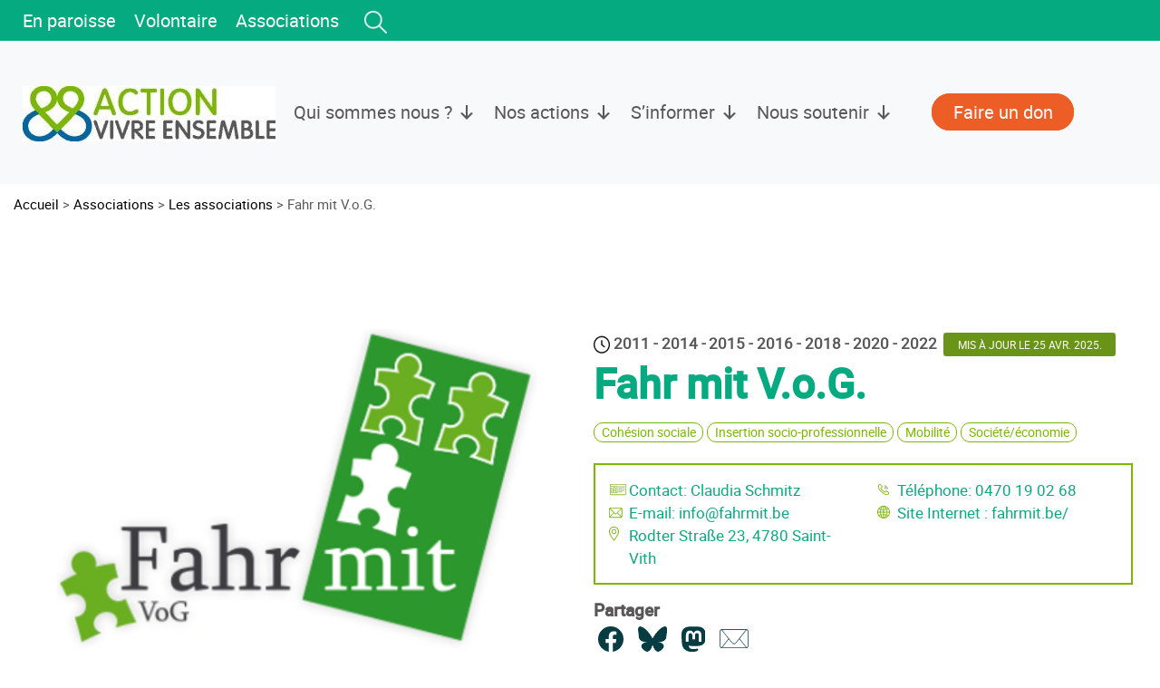

--- FILE ---
content_type: text/html; charset=UTF-8
request_url: https://vivre-ensemble.be/association/fahr-mit-v-o-g/
body_size: 33854
content:
<!DOCTYPE html>
<html lang="fr-FR" prefix="og: https://ogp.me/ns#">
<head>
    <meta charset="UTF-8">
    <meta name="viewport" content="width=device-width, initial-scale=1">
    <meta http-equiv="X-UA-Compatible" content="IE=edge">
    <link rel="profile" href="http://gmpg.org/xfn/11">
    <link rel="pingback" href="https://vivre-ensemble.be/xmlrpc.php">
<script>
(function(w,d,s,l,i){w[l]=w[l]||[];w[l].push({'gtm.start':
    new Date().getTime(),event:'gtm.js'});var f=d.getElementsByTagName(s)[0],
    j=d.createElement(s);j.async=true;j.src="https://datapoint.vivre-ensemble.be/alkbfbdifn.js?"+i;
	f.parentNode.insertBefore(j,f);
})(window,document,'script','dataLayer','d1gb3s=aWQ9R1RNLTVNM1FYV1E%3D&amp;apiKey=9197181d');
</script>

<!-- Optimisation des moteurs de recherche par Rank Math PRO - https://rankmath.com/ -->
<title>Fahr mit V.o.G. - Action Vivre Ensemble</title>
<meta name="description" content="Centrale de mobilité"/>
<meta name="robots" content="follow, index, max-snippet:-1, max-video-preview:-1, max-image-preview:large"/>
<link rel="canonical" href="https://vivre-ensemble.be/association/fahr-mit-v-o-g/" />
<meta property="og:locale" content="fr_FR" />
<meta property="og:type" content="article" />
<meta property="og:title" content="Fahr mit V.o.G. - Action Vivre Ensemble" />
<meta property="og:description" content="Centrale de mobilité" />
<meta property="og:url" content="https://vivre-ensemble.be/association/fahr-mit-v-o-g/" />
<meta property="og:site_name" content="Action Vivre Ensemble" />
<meta property="article:tag" content="Région germanophone" />
<meta property="og:updated_time" content="2025-04-25T15:46:44+02:00" />
<meta property="og:image" content="https://vivre-ensemble.be/wp-content/uploads/sites/3/2015/09/Fahrmit.png" />
<meta property="og:image:secure_url" content="https://vivre-ensemble.be/wp-content/uploads/sites/3/2015/09/Fahrmit.png" />
<meta property="og:image:width" content="560" />
<meta property="og:image:height" content="560" />
<meta property="og:image:alt" content="Fahr mit V.o.G." />
<meta property="og:image:type" content="image/png" />
<meta property="article:published_time" content="2015-09-15T16:30:18+02:00" />
<meta property="article:modified_time" content="2025-04-25T15:46:44+02:00" />
<meta name="twitter:card" content="summary_large_image" />
<meta name="twitter:title" content="Fahr mit V.o.G. - Action Vivre Ensemble" />
<meta name="twitter:description" content="Centrale de mobilité" />
<meta name="twitter:image" content="https://vivre-ensemble.be/wp-content/uploads/sites/3/2015/09/Fahrmit.png" />
<script type="application/ld+json" class="rank-math-schema-pro">{"@context":"https://schema.org","@graph":[{"@type":["NGO","Organization"],"@id":"https://vivre-ensemble.be/#organization","name":"Action Vivre Ensemble","url":"https://dev2023.vivre-ensemble.be","logo":{"@type":"ImageObject","@id":"https://vivre-ensemble.be/#logo","url":"https://vivre-ensemble.be/wp-content/uploads/sites/3/2024/05/AVE_logo_horizontal.png","contentUrl":"https://vivre-ensemble.be/wp-content/uploads/sites/3/2024/05/AVE_logo_horizontal.png","caption":"Action Vivre Ensemble","inLanguage":"fr-FR","width":"600","height":"131"}},{"@type":"WebSite","@id":"https://vivre-ensemble.be/#website","url":"https://vivre-ensemble.be","name":"Action Vivre Ensemble","publisher":{"@id":"https://vivre-ensemble.be/#organization"},"inLanguage":"fr-FR"},{"@type":"ImageObject","@id":"https://vivre-ensemble.be/wp-content/uploads/sites/3/2015/09/Fahrmit.png","url":"https://vivre-ensemble.be/wp-content/uploads/sites/3/2015/09/Fahrmit.png","width":"560","height":"560","inLanguage":"fr-FR"},{"@type":"WebPage","@id":"https://vivre-ensemble.be/association/fahr-mit-v-o-g/#webpage","url":"https://vivre-ensemble.be/association/fahr-mit-v-o-g/","name":"Fahr mit V.o.G. - Action Vivre Ensemble","datePublished":"2015-09-15T16:30:18+02:00","dateModified":"2025-04-25T15:46:44+02:00","isPartOf":{"@id":"https://vivre-ensemble.be/#website"},"primaryImageOfPage":{"@id":"https://vivre-ensemble.be/wp-content/uploads/sites/3/2015/09/Fahrmit.png"},"inLanguage":"fr-FR"},{"@type":"Person","@id":"https://vivre-ensemble.be/author/","url":"https://vivre-ensemble.be/author/","image":{"@type":"ImageObject","@id":"https://secure.gravatar.com/avatar/?s=96&amp;d=mm&amp;r=g","url":"https://secure.gravatar.com/avatar/?s=96&amp;d=mm&amp;r=g","inLanguage":"fr-FR"},"worksFor":{"@id":"https://vivre-ensemble.be/#organization"}},{"@type":"Article","headline":"Fahr mit V.o.G. - Action Vivre Ensemble","datePublished":"2015-09-15T16:30:18+02:00","dateModified":"2025-04-25T15:46:44+02:00","author":{"@id":"https://vivre-ensemble.be/author/"},"publisher":{"@id":"https://vivre-ensemble.be/#organization"},"description":"Centrale de mobilit\u00e9","name":"Fahr mit V.o.G. - Action Vivre Ensemble","@id":"https://vivre-ensemble.be/association/fahr-mit-v-o-g/#richSnippet","isPartOf":{"@id":"https://vivre-ensemble.be/association/fahr-mit-v-o-g/#webpage"},"image":{"@id":"https://vivre-ensemble.be/wp-content/uploads/sites/3/2015/09/Fahrmit.png"},"inLanguage":"fr-FR","mainEntityOfPage":{"@id":"https://vivre-ensemble.be/association/fahr-mit-v-o-g/#webpage"}}]}</script>
<!-- /Extension Rank Math WordPress SEO -->

<link rel="alternate" type="application/rss+xml" title="Action Vivre Ensemble &raquo; Flux" href="https://vivre-ensemble.be/feed/" />
<link rel="alternate" title="oEmbed (JSON)" type="application/json+oembed" href="https://vivre-ensemble.be/wp-json/oembed/1.0/embed?url=https%3A%2F%2Fvivre-ensemble.be%2Fassociation%2Ffahr-mit-v-o-g%2F" />
<link rel="alternate" title="oEmbed (XML)" type="text/xml+oembed" href="https://vivre-ensemble.be/wp-json/oembed/1.0/embed?url=https%3A%2F%2Fvivre-ensemble.be%2Fassociation%2Ffahr-mit-v-o-g%2F&#038;format=xml" />
<style id='wp-img-auto-sizes-contain-inline-css' type='text/css'>
img:is([sizes=auto i],[sizes^="auto," i]){contain-intrinsic-size:3000px 1500px}
/*# sourceURL=wp-img-auto-sizes-contain-inline-css */
</style>
<style id='wp-emoji-styles-inline-css' type='text/css'>

	img.wp-smiley, img.emoji {
		display: inline !important;
		border: none !important;
		box-shadow: none !important;
		height: 1em !important;
		width: 1em !important;
		margin: 0 0.07em !important;
		vertical-align: -0.1em !important;
		background: none !important;
		padding: 0 !important;
	}
/*# sourceURL=wp-emoji-styles-inline-css */
</style>
<style id='wp-block-library-inline-css' type='text/css'>
:root{--wp-block-synced-color:#7a00df;--wp-block-synced-color--rgb:122,0,223;--wp-bound-block-color:var(--wp-block-synced-color);--wp-editor-canvas-background:#ddd;--wp-admin-theme-color:#007cba;--wp-admin-theme-color--rgb:0,124,186;--wp-admin-theme-color-darker-10:#006ba1;--wp-admin-theme-color-darker-10--rgb:0,107,160.5;--wp-admin-theme-color-darker-20:#005a87;--wp-admin-theme-color-darker-20--rgb:0,90,135;--wp-admin-border-width-focus:2px}@media (min-resolution:192dpi){:root{--wp-admin-border-width-focus:1.5px}}.wp-element-button{cursor:pointer}:root .has-very-light-gray-background-color{background-color:#eee}:root .has-very-dark-gray-background-color{background-color:#313131}:root .has-very-light-gray-color{color:#eee}:root .has-very-dark-gray-color{color:#313131}:root .has-vivid-green-cyan-to-vivid-cyan-blue-gradient-background{background:linear-gradient(135deg,#00d084,#0693e3)}:root .has-purple-crush-gradient-background{background:linear-gradient(135deg,#34e2e4,#4721fb 50%,#ab1dfe)}:root .has-hazy-dawn-gradient-background{background:linear-gradient(135deg,#faaca8,#dad0ec)}:root .has-subdued-olive-gradient-background{background:linear-gradient(135deg,#fafae1,#67a671)}:root .has-atomic-cream-gradient-background{background:linear-gradient(135deg,#fdd79a,#004a59)}:root .has-nightshade-gradient-background{background:linear-gradient(135deg,#330968,#31cdcf)}:root .has-midnight-gradient-background{background:linear-gradient(135deg,#020381,#2874fc)}:root{--wp--preset--font-size--normal:16px;--wp--preset--font-size--huge:42px}.has-regular-font-size{font-size:1em}.has-larger-font-size{font-size:2.625em}.has-normal-font-size{font-size:var(--wp--preset--font-size--normal)}.has-huge-font-size{font-size:var(--wp--preset--font-size--huge)}.has-text-align-center{text-align:center}.has-text-align-left{text-align:left}.has-text-align-right{text-align:right}.has-fit-text{white-space:nowrap!important}#end-resizable-editor-section{display:none}.aligncenter{clear:both}.items-justified-left{justify-content:flex-start}.items-justified-center{justify-content:center}.items-justified-right{justify-content:flex-end}.items-justified-space-between{justify-content:space-between}.screen-reader-text{border:0;clip-path:inset(50%);height:1px;margin:-1px;overflow:hidden;padding:0;position:absolute;width:1px;word-wrap:normal!important}.screen-reader-text:focus{background-color:#ddd;clip-path:none;color:#444;display:block;font-size:1em;height:auto;left:5px;line-height:normal;padding:15px 23px 14px;text-decoration:none;top:5px;width:auto;z-index:100000}html :where(.has-border-color){border-style:solid}html :where([style*=border-top-color]){border-top-style:solid}html :where([style*=border-right-color]){border-right-style:solid}html :where([style*=border-bottom-color]){border-bottom-style:solid}html :where([style*=border-left-color]){border-left-style:solid}html :where([style*=border-width]){border-style:solid}html :where([style*=border-top-width]){border-top-style:solid}html :where([style*=border-right-width]){border-right-style:solid}html :where([style*=border-bottom-width]){border-bottom-style:solid}html :where([style*=border-left-width]){border-left-style:solid}html :where(img[class*=wp-image-]){height:auto;max-width:100%}:where(figure){margin:0 0 1em}html :where(.is-position-sticky){--wp-admin--admin-bar--position-offset:var(--wp-admin--admin-bar--height,0px)}@media screen and (max-width:600px){html :where(.is-position-sticky){--wp-admin--admin-bar--position-offset:0px}}

/*# sourceURL=wp-block-library-inline-css */
</style><style id='wp-block-gallery-inline-css' type='text/css'>
.blocks-gallery-grid:not(.has-nested-images),.wp-block-gallery:not(.has-nested-images){display:flex;flex-wrap:wrap;list-style-type:none;margin:0;padding:0}.blocks-gallery-grid:not(.has-nested-images) .blocks-gallery-image,.blocks-gallery-grid:not(.has-nested-images) .blocks-gallery-item,.wp-block-gallery:not(.has-nested-images) .blocks-gallery-image,.wp-block-gallery:not(.has-nested-images) .blocks-gallery-item{display:flex;flex-direction:column;flex-grow:1;justify-content:center;margin:0 1em 1em 0;position:relative;width:calc(50% - 1em)}.blocks-gallery-grid:not(.has-nested-images) .blocks-gallery-image:nth-of-type(2n),.blocks-gallery-grid:not(.has-nested-images) .blocks-gallery-item:nth-of-type(2n),.wp-block-gallery:not(.has-nested-images) .blocks-gallery-image:nth-of-type(2n),.wp-block-gallery:not(.has-nested-images) .blocks-gallery-item:nth-of-type(2n){margin-right:0}.blocks-gallery-grid:not(.has-nested-images) .blocks-gallery-image figure,.blocks-gallery-grid:not(.has-nested-images) .blocks-gallery-item figure,.wp-block-gallery:not(.has-nested-images) .blocks-gallery-image figure,.wp-block-gallery:not(.has-nested-images) .blocks-gallery-item figure{align-items:flex-end;display:flex;height:100%;justify-content:flex-start;margin:0}.blocks-gallery-grid:not(.has-nested-images) .blocks-gallery-image img,.blocks-gallery-grid:not(.has-nested-images) .blocks-gallery-item img,.wp-block-gallery:not(.has-nested-images) .blocks-gallery-image img,.wp-block-gallery:not(.has-nested-images) .blocks-gallery-item img{display:block;height:auto;max-width:100%;width:auto}.blocks-gallery-grid:not(.has-nested-images) .blocks-gallery-image figcaption,.blocks-gallery-grid:not(.has-nested-images) .blocks-gallery-item figcaption,.wp-block-gallery:not(.has-nested-images) .blocks-gallery-image figcaption,.wp-block-gallery:not(.has-nested-images) .blocks-gallery-item figcaption{background:linear-gradient(0deg,#000000b3,#0000004d 70%,#0000);bottom:0;box-sizing:border-box;color:#fff;font-size:.8em;margin:0;max-height:100%;overflow:auto;padding:3em .77em .7em;position:absolute;text-align:center;width:100%;z-index:2}.blocks-gallery-grid:not(.has-nested-images) .blocks-gallery-image figcaption img,.blocks-gallery-grid:not(.has-nested-images) .blocks-gallery-item figcaption img,.wp-block-gallery:not(.has-nested-images) .blocks-gallery-image figcaption img,.wp-block-gallery:not(.has-nested-images) .blocks-gallery-item figcaption img{display:inline}.blocks-gallery-grid:not(.has-nested-images) figcaption,.wp-block-gallery:not(.has-nested-images) figcaption{flex-grow:1}.blocks-gallery-grid:not(.has-nested-images).is-cropped .blocks-gallery-image a,.blocks-gallery-grid:not(.has-nested-images).is-cropped .blocks-gallery-image img,.blocks-gallery-grid:not(.has-nested-images).is-cropped .blocks-gallery-item a,.blocks-gallery-grid:not(.has-nested-images).is-cropped .blocks-gallery-item img,.wp-block-gallery:not(.has-nested-images).is-cropped .blocks-gallery-image a,.wp-block-gallery:not(.has-nested-images).is-cropped .blocks-gallery-image img,.wp-block-gallery:not(.has-nested-images).is-cropped .blocks-gallery-item a,.wp-block-gallery:not(.has-nested-images).is-cropped .blocks-gallery-item img{flex:1;height:100%;object-fit:cover;width:100%}.blocks-gallery-grid:not(.has-nested-images).columns-1 .blocks-gallery-image,.blocks-gallery-grid:not(.has-nested-images).columns-1 .blocks-gallery-item,.wp-block-gallery:not(.has-nested-images).columns-1 .blocks-gallery-image,.wp-block-gallery:not(.has-nested-images).columns-1 .blocks-gallery-item{margin-right:0;width:100%}@media (min-width:600px){.blocks-gallery-grid:not(.has-nested-images).columns-3 .blocks-gallery-image,.blocks-gallery-grid:not(.has-nested-images).columns-3 .blocks-gallery-item,.wp-block-gallery:not(.has-nested-images).columns-3 .blocks-gallery-image,.wp-block-gallery:not(.has-nested-images).columns-3 .blocks-gallery-item{margin-right:1em;width:calc(33.33333% - .66667em)}.blocks-gallery-grid:not(.has-nested-images).columns-4 .blocks-gallery-image,.blocks-gallery-grid:not(.has-nested-images).columns-4 .blocks-gallery-item,.wp-block-gallery:not(.has-nested-images).columns-4 .blocks-gallery-image,.wp-block-gallery:not(.has-nested-images).columns-4 .blocks-gallery-item{margin-right:1em;width:calc(25% - .75em)}.blocks-gallery-grid:not(.has-nested-images).columns-5 .blocks-gallery-image,.blocks-gallery-grid:not(.has-nested-images).columns-5 .blocks-gallery-item,.wp-block-gallery:not(.has-nested-images).columns-5 .blocks-gallery-image,.wp-block-gallery:not(.has-nested-images).columns-5 .blocks-gallery-item{margin-right:1em;width:calc(20% - .8em)}.blocks-gallery-grid:not(.has-nested-images).columns-6 .blocks-gallery-image,.blocks-gallery-grid:not(.has-nested-images).columns-6 .blocks-gallery-item,.wp-block-gallery:not(.has-nested-images).columns-6 .blocks-gallery-image,.wp-block-gallery:not(.has-nested-images).columns-6 .blocks-gallery-item{margin-right:1em;width:calc(16.66667% - .83333em)}.blocks-gallery-grid:not(.has-nested-images).columns-7 .blocks-gallery-image,.blocks-gallery-grid:not(.has-nested-images).columns-7 .blocks-gallery-item,.wp-block-gallery:not(.has-nested-images).columns-7 .blocks-gallery-image,.wp-block-gallery:not(.has-nested-images).columns-7 .blocks-gallery-item{margin-right:1em;width:calc(14.28571% - .85714em)}.blocks-gallery-grid:not(.has-nested-images).columns-8 .blocks-gallery-image,.blocks-gallery-grid:not(.has-nested-images).columns-8 .blocks-gallery-item,.wp-block-gallery:not(.has-nested-images).columns-8 .blocks-gallery-image,.wp-block-gallery:not(.has-nested-images).columns-8 .blocks-gallery-item{margin-right:1em;width:calc(12.5% - .875em)}.blocks-gallery-grid:not(.has-nested-images).columns-1 .blocks-gallery-image:nth-of-type(1n),.blocks-gallery-grid:not(.has-nested-images).columns-1 .blocks-gallery-item:nth-of-type(1n),.blocks-gallery-grid:not(.has-nested-images).columns-2 .blocks-gallery-image:nth-of-type(2n),.blocks-gallery-grid:not(.has-nested-images).columns-2 .blocks-gallery-item:nth-of-type(2n),.blocks-gallery-grid:not(.has-nested-images).columns-3 .blocks-gallery-image:nth-of-type(3n),.blocks-gallery-grid:not(.has-nested-images).columns-3 .blocks-gallery-item:nth-of-type(3n),.blocks-gallery-grid:not(.has-nested-images).columns-4 .blocks-gallery-image:nth-of-type(4n),.blocks-gallery-grid:not(.has-nested-images).columns-4 .blocks-gallery-item:nth-of-type(4n),.blocks-gallery-grid:not(.has-nested-images).columns-5 .blocks-gallery-image:nth-of-type(5n),.blocks-gallery-grid:not(.has-nested-images).columns-5 .blocks-gallery-item:nth-of-type(5n),.blocks-gallery-grid:not(.has-nested-images).columns-6 .blocks-gallery-image:nth-of-type(6n),.blocks-gallery-grid:not(.has-nested-images).columns-6 .blocks-gallery-item:nth-of-type(6n),.blocks-gallery-grid:not(.has-nested-images).columns-7 .blocks-gallery-image:nth-of-type(7n),.blocks-gallery-grid:not(.has-nested-images).columns-7 .blocks-gallery-item:nth-of-type(7n),.blocks-gallery-grid:not(.has-nested-images).columns-8 .blocks-gallery-image:nth-of-type(8n),.blocks-gallery-grid:not(.has-nested-images).columns-8 .blocks-gallery-item:nth-of-type(8n),.wp-block-gallery:not(.has-nested-images).columns-1 .blocks-gallery-image:nth-of-type(1n),.wp-block-gallery:not(.has-nested-images).columns-1 .blocks-gallery-item:nth-of-type(1n),.wp-block-gallery:not(.has-nested-images).columns-2 .blocks-gallery-image:nth-of-type(2n),.wp-block-gallery:not(.has-nested-images).columns-2 .blocks-gallery-item:nth-of-type(2n),.wp-block-gallery:not(.has-nested-images).columns-3 .blocks-gallery-image:nth-of-type(3n),.wp-block-gallery:not(.has-nested-images).columns-3 .blocks-gallery-item:nth-of-type(3n),.wp-block-gallery:not(.has-nested-images).columns-4 .blocks-gallery-image:nth-of-type(4n),.wp-block-gallery:not(.has-nested-images).columns-4 .blocks-gallery-item:nth-of-type(4n),.wp-block-gallery:not(.has-nested-images).columns-5 .blocks-gallery-image:nth-of-type(5n),.wp-block-gallery:not(.has-nested-images).columns-5 .blocks-gallery-item:nth-of-type(5n),.wp-block-gallery:not(.has-nested-images).columns-6 .blocks-gallery-image:nth-of-type(6n),.wp-block-gallery:not(.has-nested-images).columns-6 .blocks-gallery-item:nth-of-type(6n),.wp-block-gallery:not(.has-nested-images).columns-7 .blocks-gallery-image:nth-of-type(7n),.wp-block-gallery:not(.has-nested-images).columns-7 .blocks-gallery-item:nth-of-type(7n),.wp-block-gallery:not(.has-nested-images).columns-8 .blocks-gallery-image:nth-of-type(8n),.wp-block-gallery:not(.has-nested-images).columns-8 .blocks-gallery-item:nth-of-type(8n){margin-right:0}}.blocks-gallery-grid:not(.has-nested-images) .blocks-gallery-image:last-child,.blocks-gallery-grid:not(.has-nested-images) .blocks-gallery-item:last-child,.wp-block-gallery:not(.has-nested-images) .blocks-gallery-image:last-child,.wp-block-gallery:not(.has-nested-images) .blocks-gallery-item:last-child{margin-right:0}.blocks-gallery-grid:not(.has-nested-images).alignleft,.blocks-gallery-grid:not(.has-nested-images).alignright,.wp-block-gallery:not(.has-nested-images).alignleft,.wp-block-gallery:not(.has-nested-images).alignright{max-width:420px;width:100%}.blocks-gallery-grid:not(.has-nested-images).aligncenter .blocks-gallery-item figure,.wp-block-gallery:not(.has-nested-images).aligncenter .blocks-gallery-item figure{justify-content:center}.wp-block-gallery:not(.is-cropped) .blocks-gallery-item{align-self:flex-start}figure.wp-block-gallery.has-nested-images{align-items:normal}.wp-block-gallery.has-nested-images figure.wp-block-image:not(#individual-image){margin:0;width:calc(50% - var(--wp--style--unstable-gallery-gap, 16px)/2)}.wp-block-gallery.has-nested-images figure.wp-block-image{box-sizing:border-box;display:flex;flex-direction:column;flex-grow:1;justify-content:center;max-width:100%;position:relative}.wp-block-gallery.has-nested-images figure.wp-block-image>a,.wp-block-gallery.has-nested-images figure.wp-block-image>div{flex-direction:column;flex-grow:1;margin:0}.wp-block-gallery.has-nested-images figure.wp-block-image img{display:block;height:auto;max-width:100%!important;width:auto}.wp-block-gallery.has-nested-images figure.wp-block-image figcaption,.wp-block-gallery.has-nested-images figure.wp-block-image:has(figcaption):before{bottom:0;left:0;max-height:100%;position:absolute;right:0}.wp-block-gallery.has-nested-images figure.wp-block-image:has(figcaption):before{backdrop-filter:blur(3px);content:"";height:100%;-webkit-mask-image:linear-gradient(0deg,#000 20%,#0000);mask-image:linear-gradient(0deg,#000 20%,#0000);max-height:40%;pointer-events:none}.wp-block-gallery.has-nested-images figure.wp-block-image figcaption{box-sizing:border-box;color:#fff;font-size:13px;margin:0;overflow:auto;padding:1em;text-align:center;text-shadow:0 0 1.5px #000}.wp-block-gallery.has-nested-images figure.wp-block-image figcaption::-webkit-scrollbar{height:12px;width:12px}.wp-block-gallery.has-nested-images figure.wp-block-image figcaption::-webkit-scrollbar-track{background-color:initial}.wp-block-gallery.has-nested-images figure.wp-block-image figcaption::-webkit-scrollbar-thumb{background-clip:padding-box;background-color:initial;border:3px solid #0000;border-radius:8px}.wp-block-gallery.has-nested-images figure.wp-block-image figcaption:focus-within::-webkit-scrollbar-thumb,.wp-block-gallery.has-nested-images figure.wp-block-image figcaption:focus::-webkit-scrollbar-thumb,.wp-block-gallery.has-nested-images figure.wp-block-image figcaption:hover::-webkit-scrollbar-thumb{background-color:#fffc}.wp-block-gallery.has-nested-images figure.wp-block-image figcaption{scrollbar-color:#0000 #0000;scrollbar-gutter:stable both-edges;scrollbar-width:thin}.wp-block-gallery.has-nested-images figure.wp-block-image figcaption:focus,.wp-block-gallery.has-nested-images figure.wp-block-image figcaption:focus-within,.wp-block-gallery.has-nested-images figure.wp-block-image figcaption:hover{scrollbar-color:#fffc #0000}.wp-block-gallery.has-nested-images figure.wp-block-image figcaption{will-change:transform}@media (hover:none){.wp-block-gallery.has-nested-images figure.wp-block-image figcaption{scrollbar-color:#fffc #0000}}.wp-block-gallery.has-nested-images figure.wp-block-image figcaption{background:linear-gradient(0deg,#0006,#0000)}.wp-block-gallery.has-nested-images figure.wp-block-image figcaption img{display:inline}.wp-block-gallery.has-nested-images figure.wp-block-image figcaption a{color:inherit}.wp-block-gallery.has-nested-images figure.wp-block-image.has-custom-border img{box-sizing:border-box}.wp-block-gallery.has-nested-images figure.wp-block-image.has-custom-border>a,.wp-block-gallery.has-nested-images figure.wp-block-image.has-custom-border>div,.wp-block-gallery.has-nested-images figure.wp-block-image.is-style-rounded>a,.wp-block-gallery.has-nested-images figure.wp-block-image.is-style-rounded>div{flex:1 1 auto}.wp-block-gallery.has-nested-images figure.wp-block-image.has-custom-border figcaption,.wp-block-gallery.has-nested-images figure.wp-block-image.is-style-rounded figcaption{background:none;color:inherit;flex:initial;margin:0;padding:10px 10px 9px;position:relative;text-shadow:none}.wp-block-gallery.has-nested-images figure.wp-block-image.has-custom-border:before,.wp-block-gallery.has-nested-images figure.wp-block-image.is-style-rounded:before{content:none}.wp-block-gallery.has-nested-images figcaption{flex-basis:100%;flex-grow:1;text-align:center}.wp-block-gallery.has-nested-images:not(.is-cropped) figure.wp-block-image:not(#individual-image){margin-bottom:auto;margin-top:0}.wp-block-gallery.has-nested-images.is-cropped figure.wp-block-image:not(#individual-image){align-self:inherit}.wp-block-gallery.has-nested-images.is-cropped figure.wp-block-image:not(#individual-image)>a,.wp-block-gallery.has-nested-images.is-cropped figure.wp-block-image:not(#individual-image)>div:not(.components-drop-zone){display:flex}.wp-block-gallery.has-nested-images.is-cropped figure.wp-block-image:not(#individual-image) a,.wp-block-gallery.has-nested-images.is-cropped figure.wp-block-image:not(#individual-image) img{flex:1 0 0%;height:100%;object-fit:cover;width:100%}.wp-block-gallery.has-nested-images.columns-1 figure.wp-block-image:not(#individual-image){width:100%}@media (min-width:600px){.wp-block-gallery.has-nested-images.columns-3 figure.wp-block-image:not(#individual-image){width:calc(33.33333% - var(--wp--style--unstable-gallery-gap, 16px)*.66667)}.wp-block-gallery.has-nested-images.columns-4 figure.wp-block-image:not(#individual-image){width:calc(25% - var(--wp--style--unstable-gallery-gap, 16px)*.75)}.wp-block-gallery.has-nested-images.columns-5 figure.wp-block-image:not(#individual-image){width:calc(20% - var(--wp--style--unstable-gallery-gap, 16px)*.8)}.wp-block-gallery.has-nested-images.columns-6 figure.wp-block-image:not(#individual-image){width:calc(16.66667% - var(--wp--style--unstable-gallery-gap, 16px)*.83333)}.wp-block-gallery.has-nested-images.columns-7 figure.wp-block-image:not(#individual-image){width:calc(14.28571% - var(--wp--style--unstable-gallery-gap, 16px)*.85714)}.wp-block-gallery.has-nested-images.columns-8 figure.wp-block-image:not(#individual-image){width:calc(12.5% - var(--wp--style--unstable-gallery-gap, 16px)*.875)}.wp-block-gallery.has-nested-images.columns-default figure.wp-block-image:not(#individual-image){width:calc(33.33% - var(--wp--style--unstable-gallery-gap, 16px)*.66667)}.wp-block-gallery.has-nested-images.columns-default figure.wp-block-image:not(#individual-image):first-child:nth-last-child(2),.wp-block-gallery.has-nested-images.columns-default figure.wp-block-image:not(#individual-image):first-child:nth-last-child(2)~figure.wp-block-image:not(#individual-image){width:calc(50% - var(--wp--style--unstable-gallery-gap, 16px)*.5)}.wp-block-gallery.has-nested-images.columns-default figure.wp-block-image:not(#individual-image):first-child:last-child{width:100%}}.wp-block-gallery.has-nested-images.alignleft,.wp-block-gallery.has-nested-images.alignright{max-width:420px;width:100%}.wp-block-gallery.has-nested-images.aligncenter{justify-content:center}
/*# sourceURL=https://vivre-ensemble.be/wp-includes/blocks/gallery/style.min.css */
</style>
<style id='wp-block-heading-inline-css' type='text/css'>
h1:where(.wp-block-heading).has-background,h2:where(.wp-block-heading).has-background,h3:where(.wp-block-heading).has-background,h4:where(.wp-block-heading).has-background,h5:where(.wp-block-heading).has-background,h6:where(.wp-block-heading).has-background{padding:1.25em 2.375em}h1.has-text-align-left[style*=writing-mode]:where([style*=vertical-lr]),h1.has-text-align-right[style*=writing-mode]:where([style*=vertical-rl]),h2.has-text-align-left[style*=writing-mode]:where([style*=vertical-lr]),h2.has-text-align-right[style*=writing-mode]:where([style*=vertical-rl]),h3.has-text-align-left[style*=writing-mode]:where([style*=vertical-lr]),h3.has-text-align-right[style*=writing-mode]:where([style*=vertical-rl]),h4.has-text-align-left[style*=writing-mode]:where([style*=vertical-lr]),h4.has-text-align-right[style*=writing-mode]:where([style*=vertical-rl]),h5.has-text-align-left[style*=writing-mode]:where([style*=vertical-lr]),h5.has-text-align-right[style*=writing-mode]:where([style*=vertical-rl]),h6.has-text-align-left[style*=writing-mode]:where([style*=vertical-lr]),h6.has-text-align-right[style*=writing-mode]:where([style*=vertical-rl]){rotate:180deg}
/*# sourceURL=https://vivre-ensemble.be/wp-includes/blocks/heading/style.min.css */
</style>
<style id='wp-block-image-inline-css' type='text/css'>
.wp-block-image>a,.wp-block-image>figure>a{display:inline-block}.wp-block-image img{box-sizing:border-box;height:auto;max-width:100%;vertical-align:bottom}@media not (prefers-reduced-motion){.wp-block-image img.hide{visibility:hidden}.wp-block-image img.show{animation:show-content-image .4s}}.wp-block-image[style*=border-radius] img,.wp-block-image[style*=border-radius]>a{border-radius:inherit}.wp-block-image.has-custom-border img{box-sizing:border-box}.wp-block-image.aligncenter{text-align:center}.wp-block-image.alignfull>a,.wp-block-image.alignwide>a{width:100%}.wp-block-image.alignfull img,.wp-block-image.alignwide img{height:auto;width:100%}.wp-block-image .aligncenter,.wp-block-image .alignleft,.wp-block-image .alignright,.wp-block-image.aligncenter,.wp-block-image.alignleft,.wp-block-image.alignright{display:table}.wp-block-image .aligncenter>figcaption,.wp-block-image .alignleft>figcaption,.wp-block-image .alignright>figcaption,.wp-block-image.aligncenter>figcaption,.wp-block-image.alignleft>figcaption,.wp-block-image.alignright>figcaption{caption-side:bottom;display:table-caption}.wp-block-image .alignleft{float:left;margin:.5em 1em .5em 0}.wp-block-image .alignright{float:right;margin:.5em 0 .5em 1em}.wp-block-image .aligncenter{margin-left:auto;margin-right:auto}.wp-block-image :where(figcaption){margin-bottom:1em;margin-top:.5em}.wp-block-image.is-style-circle-mask img{border-radius:9999px}@supports ((-webkit-mask-image:none) or (mask-image:none)) or (-webkit-mask-image:none){.wp-block-image.is-style-circle-mask img{border-radius:0;-webkit-mask-image:url('data:image/svg+xml;utf8,<svg viewBox="0 0 100 100" xmlns="http://www.w3.org/2000/svg"><circle cx="50" cy="50" r="50"/></svg>');mask-image:url('data:image/svg+xml;utf8,<svg viewBox="0 0 100 100" xmlns="http://www.w3.org/2000/svg"><circle cx="50" cy="50" r="50"/></svg>');mask-mode:alpha;-webkit-mask-position:center;mask-position:center;-webkit-mask-repeat:no-repeat;mask-repeat:no-repeat;-webkit-mask-size:contain;mask-size:contain}}:root :where(.wp-block-image.is-style-rounded img,.wp-block-image .is-style-rounded img){border-radius:9999px}.wp-block-image figure{margin:0}.wp-lightbox-container{display:flex;flex-direction:column;position:relative}.wp-lightbox-container img{cursor:zoom-in}.wp-lightbox-container img:hover+button{opacity:1}.wp-lightbox-container button{align-items:center;backdrop-filter:blur(16px) saturate(180%);background-color:#5a5a5a40;border:none;border-radius:4px;cursor:zoom-in;display:flex;height:20px;justify-content:center;opacity:0;padding:0;position:absolute;right:16px;text-align:center;top:16px;width:20px;z-index:100}@media not (prefers-reduced-motion){.wp-lightbox-container button{transition:opacity .2s ease}}.wp-lightbox-container button:focus-visible{outline:3px auto #5a5a5a40;outline:3px auto -webkit-focus-ring-color;outline-offset:3px}.wp-lightbox-container button:hover{cursor:pointer;opacity:1}.wp-lightbox-container button:focus{opacity:1}.wp-lightbox-container button:focus,.wp-lightbox-container button:hover,.wp-lightbox-container button:not(:hover):not(:active):not(.has-background){background-color:#5a5a5a40;border:none}.wp-lightbox-overlay{box-sizing:border-box;cursor:zoom-out;height:100vh;left:0;overflow:hidden;position:fixed;top:0;visibility:hidden;width:100%;z-index:100000}.wp-lightbox-overlay .close-button{align-items:center;cursor:pointer;display:flex;justify-content:center;min-height:40px;min-width:40px;padding:0;position:absolute;right:calc(env(safe-area-inset-right) + 16px);top:calc(env(safe-area-inset-top) + 16px);z-index:5000000}.wp-lightbox-overlay .close-button:focus,.wp-lightbox-overlay .close-button:hover,.wp-lightbox-overlay .close-button:not(:hover):not(:active):not(.has-background){background:none;border:none}.wp-lightbox-overlay .lightbox-image-container{height:var(--wp--lightbox-container-height);left:50%;overflow:hidden;position:absolute;top:50%;transform:translate(-50%,-50%);transform-origin:top left;width:var(--wp--lightbox-container-width);z-index:9999999999}.wp-lightbox-overlay .wp-block-image{align-items:center;box-sizing:border-box;display:flex;height:100%;justify-content:center;margin:0;position:relative;transform-origin:0 0;width:100%;z-index:3000000}.wp-lightbox-overlay .wp-block-image img{height:var(--wp--lightbox-image-height);min-height:var(--wp--lightbox-image-height);min-width:var(--wp--lightbox-image-width);width:var(--wp--lightbox-image-width)}.wp-lightbox-overlay .wp-block-image figcaption{display:none}.wp-lightbox-overlay button{background:none;border:none}.wp-lightbox-overlay .scrim{background-color:#fff;height:100%;opacity:.9;position:absolute;width:100%;z-index:2000000}.wp-lightbox-overlay.active{visibility:visible}@media not (prefers-reduced-motion){.wp-lightbox-overlay.active{animation:turn-on-visibility .25s both}.wp-lightbox-overlay.active img{animation:turn-on-visibility .35s both}.wp-lightbox-overlay.show-closing-animation:not(.active){animation:turn-off-visibility .35s both}.wp-lightbox-overlay.show-closing-animation:not(.active) img{animation:turn-off-visibility .25s both}.wp-lightbox-overlay.zoom.active{animation:none;opacity:1;visibility:visible}.wp-lightbox-overlay.zoom.active .lightbox-image-container{animation:lightbox-zoom-in .4s}.wp-lightbox-overlay.zoom.active .lightbox-image-container img{animation:none}.wp-lightbox-overlay.zoom.active .scrim{animation:turn-on-visibility .4s forwards}.wp-lightbox-overlay.zoom.show-closing-animation:not(.active){animation:none}.wp-lightbox-overlay.zoom.show-closing-animation:not(.active) .lightbox-image-container{animation:lightbox-zoom-out .4s}.wp-lightbox-overlay.zoom.show-closing-animation:not(.active) .lightbox-image-container img{animation:none}.wp-lightbox-overlay.zoom.show-closing-animation:not(.active) .scrim{animation:turn-off-visibility .4s forwards}}@keyframes show-content-image{0%{visibility:hidden}99%{visibility:hidden}to{visibility:visible}}@keyframes turn-on-visibility{0%{opacity:0}to{opacity:1}}@keyframes turn-off-visibility{0%{opacity:1;visibility:visible}99%{opacity:0;visibility:visible}to{opacity:0;visibility:hidden}}@keyframes lightbox-zoom-in{0%{transform:translate(calc((-100vw + var(--wp--lightbox-scrollbar-width))/2 + var(--wp--lightbox-initial-left-position)),calc(-50vh + var(--wp--lightbox-initial-top-position))) scale(var(--wp--lightbox-scale))}to{transform:translate(-50%,-50%) scale(1)}}@keyframes lightbox-zoom-out{0%{transform:translate(-50%,-50%) scale(1);visibility:visible}99%{visibility:visible}to{transform:translate(calc((-100vw + var(--wp--lightbox-scrollbar-width))/2 + var(--wp--lightbox-initial-left-position)),calc(-50vh + var(--wp--lightbox-initial-top-position))) scale(var(--wp--lightbox-scale));visibility:hidden}}
/*# sourceURL=https://vivre-ensemble.be/wp-includes/blocks/image/style.min.css */
</style>
<style id='wp-block-group-inline-css' type='text/css'>
.wp-block-group{box-sizing:border-box}:where(.wp-block-group.wp-block-group-is-layout-constrained){position:relative}
/*# sourceURL=https://vivre-ensemble.be/wp-includes/blocks/group/style.min.css */
</style>
<style id='wp-block-paragraph-inline-css' type='text/css'>
.is-small-text{font-size:.875em}.is-regular-text{font-size:1em}.is-large-text{font-size:2.25em}.is-larger-text{font-size:3em}.has-drop-cap:not(:focus):first-letter{float:left;font-size:8.4em;font-style:normal;font-weight:100;line-height:.68;margin:.05em .1em 0 0;text-transform:uppercase}body.rtl .has-drop-cap:not(:focus):first-letter{float:none;margin-left:.1em}p.has-drop-cap.has-background{overflow:hidden}:root :where(p.has-background){padding:1.25em 2.375em}:where(p.has-text-color:not(.has-link-color)) a{color:inherit}p.has-text-align-left[style*="writing-mode:vertical-lr"],p.has-text-align-right[style*="writing-mode:vertical-rl"]{rotate:180deg}
/*# sourceURL=https://vivre-ensemble.be/wp-includes/blocks/paragraph/style.min.css */
</style>
<style id='wp-block-social-links-inline-css' type='text/css'>
.wp-block-social-links{background:none;box-sizing:border-box;margin-left:0;padding-left:0;padding-right:0;text-indent:0}.wp-block-social-links .wp-social-link a,.wp-block-social-links .wp-social-link a:hover{border-bottom:0;box-shadow:none;text-decoration:none}.wp-block-social-links .wp-social-link svg{height:1em;width:1em}.wp-block-social-links .wp-social-link span:not(.screen-reader-text){font-size:.65em;margin-left:.5em;margin-right:.5em}.wp-block-social-links.has-small-icon-size{font-size:16px}.wp-block-social-links,.wp-block-social-links.has-normal-icon-size{font-size:24px}.wp-block-social-links.has-large-icon-size{font-size:36px}.wp-block-social-links.has-huge-icon-size{font-size:48px}.wp-block-social-links.aligncenter{display:flex;justify-content:center}.wp-block-social-links.alignright{justify-content:flex-end}.wp-block-social-link{border-radius:9999px;display:block}@media not (prefers-reduced-motion){.wp-block-social-link{transition:transform .1s ease}}.wp-block-social-link{height:auto}.wp-block-social-link a{align-items:center;display:flex;line-height:0}.wp-block-social-link:hover{transform:scale(1.1)}.wp-block-social-links .wp-block-social-link.wp-social-link{display:inline-block;margin:0;padding:0}.wp-block-social-links .wp-block-social-link.wp-social-link .wp-block-social-link-anchor,.wp-block-social-links .wp-block-social-link.wp-social-link .wp-block-social-link-anchor svg,.wp-block-social-links .wp-block-social-link.wp-social-link .wp-block-social-link-anchor:active,.wp-block-social-links .wp-block-social-link.wp-social-link .wp-block-social-link-anchor:hover,.wp-block-social-links .wp-block-social-link.wp-social-link .wp-block-social-link-anchor:visited{color:currentColor;fill:currentColor}:where(.wp-block-social-links:not(.is-style-logos-only)) .wp-social-link{background-color:#f0f0f0;color:#444}:where(.wp-block-social-links:not(.is-style-logos-only)) .wp-social-link-amazon{background-color:#f90;color:#fff}:where(.wp-block-social-links:not(.is-style-logos-only)) .wp-social-link-bandcamp{background-color:#1ea0c3;color:#fff}:where(.wp-block-social-links:not(.is-style-logos-only)) .wp-social-link-behance{background-color:#0757fe;color:#fff}:where(.wp-block-social-links:not(.is-style-logos-only)) .wp-social-link-bluesky{background-color:#0a7aff;color:#fff}:where(.wp-block-social-links:not(.is-style-logos-only)) .wp-social-link-codepen{background-color:#1e1f26;color:#fff}:where(.wp-block-social-links:not(.is-style-logos-only)) .wp-social-link-deviantart{background-color:#02e49b;color:#fff}:where(.wp-block-social-links:not(.is-style-logos-only)) .wp-social-link-discord{background-color:#5865f2;color:#fff}:where(.wp-block-social-links:not(.is-style-logos-only)) .wp-social-link-dribbble{background-color:#e94c89;color:#fff}:where(.wp-block-social-links:not(.is-style-logos-only)) .wp-social-link-dropbox{background-color:#4280ff;color:#fff}:where(.wp-block-social-links:not(.is-style-logos-only)) .wp-social-link-etsy{background-color:#f45800;color:#fff}:where(.wp-block-social-links:not(.is-style-logos-only)) .wp-social-link-facebook{background-color:#0866ff;color:#fff}:where(.wp-block-social-links:not(.is-style-logos-only)) .wp-social-link-fivehundredpx{background-color:#000;color:#fff}:where(.wp-block-social-links:not(.is-style-logos-only)) .wp-social-link-flickr{background-color:#0461dd;color:#fff}:where(.wp-block-social-links:not(.is-style-logos-only)) .wp-social-link-foursquare{background-color:#e65678;color:#fff}:where(.wp-block-social-links:not(.is-style-logos-only)) .wp-social-link-github{background-color:#24292d;color:#fff}:where(.wp-block-social-links:not(.is-style-logos-only)) .wp-social-link-goodreads{background-color:#eceadd;color:#382110}:where(.wp-block-social-links:not(.is-style-logos-only)) .wp-social-link-google{background-color:#ea4434;color:#fff}:where(.wp-block-social-links:not(.is-style-logos-only)) .wp-social-link-gravatar{background-color:#1d4fc4;color:#fff}:where(.wp-block-social-links:not(.is-style-logos-only)) .wp-social-link-instagram{background-color:#f00075;color:#fff}:where(.wp-block-social-links:not(.is-style-logos-only)) .wp-social-link-lastfm{background-color:#e21b24;color:#fff}:where(.wp-block-social-links:not(.is-style-logos-only)) .wp-social-link-linkedin{background-color:#0d66c2;color:#fff}:where(.wp-block-social-links:not(.is-style-logos-only)) .wp-social-link-mastodon{background-color:#3288d4;color:#fff}:where(.wp-block-social-links:not(.is-style-logos-only)) .wp-social-link-medium{background-color:#000;color:#fff}:where(.wp-block-social-links:not(.is-style-logos-only)) .wp-social-link-meetup{background-color:#f6405f;color:#fff}:where(.wp-block-social-links:not(.is-style-logos-only)) .wp-social-link-patreon{background-color:#000;color:#fff}:where(.wp-block-social-links:not(.is-style-logos-only)) .wp-social-link-pinterest{background-color:#e60122;color:#fff}:where(.wp-block-social-links:not(.is-style-logos-only)) .wp-social-link-pocket{background-color:#ef4155;color:#fff}:where(.wp-block-social-links:not(.is-style-logos-only)) .wp-social-link-reddit{background-color:#ff4500;color:#fff}:where(.wp-block-social-links:not(.is-style-logos-only)) .wp-social-link-skype{background-color:#0478d7;color:#fff}:where(.wp-block-social-links:not(.is-style-logos-only)) .wp-social-link-snapchat{background-color:#fefc00;color:#fff;stroke:#000}:where(.wp-block-social-links:not(.is-style-logos-only)) .wp-social-link-soundcloud{background-color:#ff5600;color:#fff}:where(.wp-block-social-links:not(.is-style-logos-only)) .wp-social-link-spotify{background-color:#1bd760;color:#fff}:where(.wp-block-social-links:not(.is-style-logos-only)) .wp-social-link-telegram{background-color:#2aabee;color:#fff}:where(.wp-block-social-links:not(.is-style-logos-only)) .wp-social-link-threads{background-color:#000;color:#fff}:where(.wp-block-social-links:not(.is-style-logos-only)) .wp-social-link-tiktok{background-color:#000;color:#fff}:where(.wp-block-social-links:not(.is-style-logos-only)) .wp-social-link-tumblr{background-color:#011835;color:#fff}:where(.wp-block-social-links:not(.is-style-logos-only)) .wp-social-link-twitch{background-color:#6440a4;color:#fff}:where(.wp-block-social-links:not(.is-style-logos-only)) .wp-social-link-twitter{background-color:#1da1f2;color:#fff}:where(.wp-block-social-links:not(.is-style-logos-only)) .wp-social-link-vimeo{background-color:#1eb7ea;color:#fff}:where(.wp-block-social-links:not(.is-style-logos-only)) .wp-social-link-vk{background-color:#4680c2;color:#fff}:where(.wp-block-social-links:not(.is-style-logos-only)) .wp-social-link-wordpress{background-color:#3499cd;color:#fff}:where(.wp-block-social-links:not(.is-style-logos-only)) .wp-social-link-whatsapp{background-color:#25d366;color:#fff}:where(.wp-block-social-links:not(.is-style-logos-only)) .wp-social-link-x{background-color:#000;color:#fff}:where(.wp-block-social-links:not(.is-style-logos-only)) .wp-social-link-yelp{background-color:#d32422;color:#fff}:where(.wp-block-social-links:not(.is-style-logos-only)) .wp-social-link-youtube{background-color:red;color:#fff}:where(.wp-block-social-links.is-style-logos-only) .wp-social-link{background:none}:where(.wp-block-social-links.is-style-logos-only) .wp-social-link svg{height:1.25em;width:1.25em}:where(.wp-block-social-links.is-style-logos-only) .wp-social-link-amazon{color:#f90}:where(.wp-block-social-links.is-style-logos-only) .wp-social-link-bandcamp{color:#1ea0c3}:where(.wp-block-social-links.is-style-logos-only) .wp-social-link-behance{color:#0757fe}:where(.wp-block-social-links.is-style-logos-only) .wp-social-link-bluesky{color:#0a7aff}:where(.wp-block-social-links.is-style-logos-only) .wp-social-link-codepen{color:#1e1f26}:where(.wp-block-social-links.is-style-logos-only) .wp-social-link-deviantart{color:#02e49b}:where(.wp-block-social-links.is-style-logos-only) .wp-social-link-discord{color:#5865f2}:where(.wp-block-social-links.is-style-logos-only) .wp-social-link-dribbble{color:#e94c89}:where(.wp-block-social-links.is-style-logos-only) .wp-social-link-dropbox{color:#4280ff}:where(.wp-block-social-links.is-style-logos-only) .wp-social-link-etsy{color:#f45800}:where(.wp-block-social-links.is-style-logos-only) .wp-social-link-facebook{color:#0866ff}:where(.wp-block-social-links.is-style-logos-only) .wp-social-link-fivehundredpx{color:#000}:where(.wp-block-social-links.is-style-logos-only) .wp-social-link-flickr{color:#0461dd}:where(.wp-block-social-links.is-style-logos-only) .wp-social-link-foursquare{color:#e65678}:where(.wp-block-social-links.is-style-logos-only) .wp-social-link-github{color:#24292d}:where(.wp-block-social-links.is-style-logos-only) .wp-social-link-goodreads{color:#382110}:where(.wp-block-social-links.is-style-logos-only) .wp-social-link-google{color:#ea4434}:where(.wp-block-social-links.is-style-logos-only) .wp-social-link-gravatar{color:#1d4fc4}:where(.wp-block-social-links.is-style-logos-only) .wp-social-link-instagram{color:#f00075}:where(.wp-block-social-links.is-style-logos-only) .wp-social-link-lastfm{color:#e21b24}:where(.wp-block-social-links.is-style-logos-only) .wp-social-link-linkedin{color:#0d66c2}:where(.wp-block-social-links.is-style-logos-only) .wp-social-link-mastodon{color:#3288d4}:where(.wp-block-social-links.is-style-logos-only) .wp-social-link-medium{color:#000}:where(.wp-block-social-links.is-style-logos-only) .wp-social-link-meetup{color:#f6405f}:where(.wp-block-social-links.is-style-logos-only) .wp-social-link-patreon{color:#000}:where(.wp-block-social-links.is-style-logos-only) .wp-social-link-pinterest{color:#e60122}:where(.wp-block-social-links.is-style-logos-only) .wp-social-link-pocket{color:#ef4155}:where(.wp-block-social-links.is-style-logos-only) .wp-social-link-reddit{color:#ff4500}:where(.wp-block-social-links.is-style-logos-only) .wp-social-link-skype{color:#0478d7}:where(.wp-block-social-links.is-style-logos-only) .wp-social-link-snapchat{color:#fff;stroke:#000}:where(.wp-block-social-links.is-style-logos-only) .wp-social-link-soundcloud{color:#ff5600}:where(.wp-block-social-links.is-style-logos-only) .wp-social-link-spotify{color:#1bd760}:where(.wp-block-social-links.is-style-logos-only) .wp-social-link-telegram{color:#2aabee}:where(.wp-block-social-links.is-style-logos-only) .wp-social-link-threads{color:#000}:where(.wp-block-social-links.is-style-logos-only) .wp-social-link-tiktok{color:#000}:where(.wp-block-social-links.is-style-logos-only) .wp-social-link-tumblr{color:#011835}:where(.wp-block-social-links.is-style-logos-only) .wp-social-link-twitch{color:#6440a4}:where(.wp-block-social-links.is-style-logos-only) .wp-social-link-twitter{color:#1da1f2}:where(.wp-block-social-links.is-style-logos-only) .wp-social-link-vimeo{color:#1eb7ea}:where(.wp-block-social-links.is-style-logos-only) .wp-social-link-vk{color:#4680c2}:where(.wp-block-social-links.is-style-logos-only) .wp-social-link-whatsapp{color:#25d366}:where(.wp-block-social-links.is-style-logos-only) .wp-social-link-wordpress{color:#3499cd}:where(.wp-block-social-links.is-style-logos-only) .wp-social-link-x{color:#000}:where(.wp-block-social-links.is-style-logos-only) .wp-social-link-yelp{color:#d32422}:where(.wp-block-social-links.is-style-logos-only) .wp-social-link-youtube{color:red}.wp-block-social-links.is-style-pill-shape .wp-social-link{width:auto}:root :where(.wp-block-social-links .wp-social-link a){padding:.25em}:root :where(.wp-block-social-links.is-style-logos-only .wp-social-link a){padding:0}:root :where(.wp-block-social-links.is-style-pill-shape .wp-social-link a){padding-left:.6666666667em;padding-right:.6666666667em}.wp-block-social-links:not(.has-icon-color):not(.has-icon-background-color) .wp-social-link-snapchat .wp-block-social-link-label{color:#000}
/*# sourceURL=https://vivre-ensemble.be/wp-includes/blocks/social-links/style.min.css */
</style>
<style id='global-styles-inline-css' type='text/css'>
:root{--wp--preset--aspect-ratio--square: 1;--wp--preset--aspect-ratio--4-3: 4/3;--wp--preset--aspect-ratio--3-4: 3/4;--wp--preset--aspect-ratio--3-2: 3/2;--wp--preset--aspect-ratio--2-3: 2/3;--wp--preset--aspect-ratio--16-9: 16/9;--wp--preset--aspect-ratio--9-16: 9/16;--wp--preset--color--black: #000000;--wp--preset--color--cyan-bluish-gray: #abb8c3;--wp--preset--color--white: #ffffff;--wp--preset--color--pale-pink: #f78da7;--wp--preset--color--vivid-red: #cf2e2e;--wp--preset--color--luminous-vivid-orange: #ff6900;--wp--preset--color--luminous-vivid-amber: #fcb900;--wp--preset--color--light-green-cyan: #7bdcb5;--wp--preset--color--vivid-green-cyan: #00d084;--wp--preset--color--pale-cyan-blue: #8ed1fc;--wp--preset--color--vivid-cyan-blue: #0693e3;--wp--preset--color--vivid-purple: #9b51e0;--wp--preset--color--vert-entraide: #7ab800ff;--wp--preset--color--vert-fonce: #6A9418;--wp--preset--color--vert-petrole: #06AA80;--wp--preset--color--bleu-vert: #0066A1;--wp--preset--color--rouge: #ED5E26;--wp--preset--color--gris: #EDEEE9;--wp--preset--color--gris-text: #5A5758;--wp--preset--gradient--vivid-cyan-blue-to-vivid-purple: linear-gradient(135deg,rgb(6,147,227) 0%,rgb(155,81,224) 100%);--wp--preset--gradient--light-green-cyan-to-vivid-green-cyan: linear-gradient(135deg,rgb(122,220,180) 0%,rgb(0,208,130) 100%);--wp--preset--gradient--luminous-vivid-amber-to-luminous-vivid-orange: linear-gradient(135deg,rgb(252,185,0) 0%,rgb(255,105,0) 100%);--wp--preset--gradient--luminous-vivid-orange-to-vivid-red: linear-gradient(135deg,rgb(255,105,0) 0%,rgb(207,46,46) 100%);--wp--preset--gradient--very-light-gray-to-cyan-bluish-gray: linear-gradient(135deg,rgb(238,238,238) 0%,rgb(169,184,195) 100%);--wp--preset--gradient--cool-to-warm-spectrum: linear-gradient(135deg,rgb(74,234,220) 0%,rgb(151,120,209) 20%,rgb(207,42,186) 40%,rgb(238,44,130) 60%,rgb(251,105,98) 80%,rgb(254,248,76) 100%);--wp--preset--gradient--blush-light-purple: linear-gradient(135deg,rgb(255,206,236) 0%,rgb(152,150,240) 100%);--wp--preset--gradient--blush-bordeaux: linear-gradient(135deg,rgb(254,205,165) 0%,rgb(254,45,45) 50%,rgb(107,0,62) 100%);--wp--preset--gradient--luminous-dusk: linear-gradient(135deg,rgb(255,203,112) 0%,rgb(199,81,192) 50%,rgb(65,88,208) 100%);--wp--preset--gradient--pale-ocean: linear-gradient(135deg,rgb(255,245,203) 0%,rgb(182,227,212) 50%,rgb(51,167,181) 100%);--wp--preset--gradient--electric-grass: linear-gradient(135deg,rgb(202,248,128) 0%,rgb(113,206,126) 100%);--wp--preset--gradient--midnight: linear-gradient(135deg,rgb(2,3,129) 0%,rgb(40,116,252) 100%);--wp--preset--font-size--small: 13px;--wp--preset--font-size--medium: 20px;--wp--preset--font-size--large: 36px;--wp--preset--font-size--x-large: 42px;--wp--preset--spacing--20: 0.44rem;--wp--preset--spacing--30: 0.67rem;--wp--preset--spacing--40: 1rem;--wp--preset--spacing--50: 1.5rem;--wp--preset--spacing--60: 2.25rem;--wp--preset--spacing--70: 3.38rem;--wp--preset--spacing--80: 5.06rem;--wp--preset--shadow--natural: 6px 6px 9px rgba(0, 0, 0, 0.2);--wp--preset--shadow--deep: 12px 12px 50px rgba(0, 0, 0, 0.4);--wp--preset--shadow--sharp: 6px 6px 0px rgba(0, 0, 0, 0.2);--wp--preset--shadow--outlined: 6px 6px 0px -3px rgb(255, 255, 255), 6px 6px rgb(0, 0, 0);--wp--preset--shadow--crisp: 6px 6px 0px rgb(0, 0, 0);}:where(.is-layout-flex){gap: 0.5em;}:where(.is-layout-grid){gap: 0.5em;}body .is-layout-flex{display: flex;}.is-layout-flex{flex-wrap: wrap;align-items: center;}.is-layout-flex > :is(*, div){margin: 0;}body .is-layout-grid{display: grid;}.is-layout-grid > :is(*, div){margin: 0;}:where(.wp-block-columns.is-layout-flex){gap: 2em;}:where(.wp-block-columns.is-layout-grid){gap: 2em;}:where(.wp-block-post-template.is-layout-flex){gap: 1.25em;}:where(.wp-block-post-template.is-layout-grid){gap: 1.25em;}.has-black-color{color: var(--wp--preset--color--black) !important;}.has-cyan-bluish-gray-color{color: var(--wp--preset--color--cyan-bluish-gray) !important;}.has-white-color{color: var(--wp--preset--color--white) !important;}.has-pale-pink-color{color: var(--wp--preset--color--pale-pink) !important;}.has-vivid-red-color{color: var(--wp--preset--color--vivid-red) !important;}.has-luminous-vivid-orange-color{color: var(--wp--preset--color--luminous-vivid-orange) !important;}.has-luminous-vivid-amber-color{color: var(--wp--preset--color--luminous-vivid-amber) !important;}.has-light-green-cyan-color{color: var(--wp--preset--color--light-green-cyan) !important;}.has-vivid-green-cyan-color{color: var(--wp--preset--color--vivid-green-cyan) !important;}.has-pale-cyan-blue-color{color: var(--wp--preset--color--pale-cyan-blue) !important;}.has-vivid-cyan-blue-color{color: var(--wp--preset--color--vivid-cyan-blue) !important;}.has-vivid-purple-color{color: var(--wp--preset--color--vivid-purple) !important;}.has-black-background-color{background-color: var(--wp--preset--color--black) !important;}.has-cyan-bluish-gray-background-color{background-color: var(--wp--preset--color--cyan-bluish-gray) !important;}.has-white-background-color{background-color: var(--wp--preset--color--white) !important;}.has-pale-pink-background-color{background-color: var(--wp--preset--color--pale-pink) !important;}.has-vivid-red-background-color{background-color: var(--wp--preset--color--vivid-red) !important;}.has-luminous-vivid-orange-background-color{background-color: var(--wp--preset--color--luminous-vivid-orange) !important;}.has-luminous-vivid-amber-background-color{background-color: var(--wp--preset--color--luminous-vivid-amber) !important;}.has-light-green-cyan-background-color{background-color: var(--wp--preset--color--light-green-cyan) !important;}.has-vivid-green-cyan-background-color{background-color: var(--wp--preset--color--vivid-green-cyan) !important;}.has-pale-cyan-blue-background-color{background-color: var(--wp--preset--color--pale-cyan-blue) !important;}.has-vivid-cyan-blue-background-color{background-color: var(--wp--preset--color--vivid-cyan-blue) !important;}.has-vivid-purple-background-color{background-color: var(--wp--preset--color--vivid-purple) !important;}.has-black-border-color{border-color: var(--wp--preset--color--black) !important;}.has-cyan-bluish-gray-border-color{border-color: var(--wp--preset--color--cyan-bluish-gray) !important;}.has-white-border-color{border-color: var(--wp--preset--color--white) !important;}.has-pale-pink-border-color{border-color: var(--wp--preset--color--pale-pink) !important;}.has-vivid-red-border-color{border-color: var(--wp--preset--color--vivid-red) !important;}.has-luminous-vivid-orange-border-color{border-color: var(--wp--preset--color--luminous-vivid-orange) !important;}.has-luminous-vivid-amber-border-color{border-color: var(--wp--preset--color--luminous-vivid-amber) !important;}.has-light-green-cyan-border-color{border-color: var(--wp--preset--color--light-green-cyan) !important;}.has-vivid-green-cyan-border-color{border-color: var(--wp--preset--color--vivid-green-cyan) !important;}.has-pale-cyan-blue-border-color{border-color: var(--wp--preset--color--pale-cyan-blue) !important;}.has-vivid-cyan-blue-border-color{border-color: var(--wp--preset--color--vivid-cyan-blue) !important;}.has-vivid-purple-border-color{border-color: var(--wp--preset--color--vivid-purple) !important;}.has-vivid-cyan-blue-to-vivid-purple-gradient-background{background: var(--wp--preset--gradient--vivid-cyan-blue-to-vivid-purple) !important;}.has-light-green-cyan-to-vivid-green-cyan-gradient-background{background: var(--wp--preset--gradient--light-green-cyan-to-vivid-green-cyan) !important;}.has-luminous-vivid-amber-to-luminous-vivid-orange-gradient-background{background: var(--wp--preset--gradient--luminous-vivid-amber-to-luminous-vivid-orange) !important;}.has-luminous-vivid-orange-to-vivid-red-gradient-background{background: var(--wp--preset--gradient--luminous-vivid-orange-to-vivid-red) !important;}.has-very-light-gray-to-cyan-bluish-gray-gradient-background{background: var(--wp--preset--gradient--very-light-gray-to-cyan-bluish-gray) !important;}.has-cool-to-warm-spectrum-gradient-background{background: var(--wp--preset--gradient--cool-to-warm-spectrum) !important;}.has-blush-light-purple-gradient-background{background: var(--wp--preset--gradient--blush-light-purple) !important;}.has-blush-bordeaux-gradient-background{background: var(--wp--preset--gradient--blush-bordeaux) !important;}.has-luminous-dusk-gradient-background{background: var(--wp--preset--gradient--luminous-dusk) !important;}.has-pale-ocean-gradient-background{background: var(--wp--preset--gradient--pale-ocean) !important;}.has-electric-grass-gradient-background{background: var(--wp--preset--gradient--electric-grass) !important;}.has-midnight-gradient-background{background: var(--wp--preset--gradient--midnight) !important;}.has-small-font-size{font-size: var(--wp--preset--font-size--small) !important;}.has-medium-font-size{font-size: var(--wp--preset--font-size--medium) !important;}.has-large-font-size{font-size: var(--wp--preset--font-size--large) !important;}.has-x-large-font-size{font-size: var(--wp--preset--font-size--x-large) !important;}
/*# sourceURL=global-styles-inline-css */
</style>
<style id='core-block-supports-inline-css' type='text/css'>
.wp-block-gallery.wp-block-gallery-1{--wp--style--unstable-gallery-gap:var( --wp--style--gallery-gap-default, var( --gallery-block--gutter-size, var( --wp--style--block-gap, 0.5em ) ) );gap:var( --wp--style--gallery-gap-default, var( --gallery-block--gutter-size, var( --wp--style--block-gap, 0.5em ) ) );}
/*# sourceURL=core-block-supports-inline-css */
</style>

<style id='classic-theme-styles-inline-css' type='text/css'>
/*! This file is auto-generated */
.wp-block-button__link{color:#fff;background-color:#32373c;border-radius:9999px;box-shadow:none;text-decoration:none;padding:calc(.667em + 2px) calc(1.333em + 2px);font-size:1.125em}.wp-block-file__button{background:#32373c;color:#fff;text-decoration:none}
/*# sourceURL=/wp-includes/css/classic-themes.min.css */
</style>
<link rel='stylesheet' id='fontawesome-free-css' href='https://vivre-ensemble.be/wp-content/plugins/getwid/vendors/fontawesome-free/css/all.min.css?ver=5.5.0' type='text/css' media='all' />
<link rel='stylesheet' id='slick-css' href='https://vivre-ensemble.be/wp-content/plugins/getwid/vendors/slick/slick/slick.min.css?ver=1.9.0' type='text/css' media='all' />
<link rel='stylesheet' id='slick-theme-css' href='https://vivre-ensemble.be/wp-content/plugins/getwid/vendors/slick/slick/slick-theme.min.css?ver=1.9.0' type='text/css' media='all' />
<link rel='stylesheet' id='getwid-blocks-css' href='https://vivre-ensemble.be/wp-content/plugins/getwid/assets/css/blocks.style.css?ver=2.1.3' type='text/css' media='all' />
<style id='getwid-blocks-inline-css' type='text/css'>
.wp-block-getwid-section .wp-block-getwid-section__wrapper .wp-block-getwid-section__inner-wrapper{max-width: 1170px;}
/*# sourceURL=getwid-blocks-inline-css */
</style>
<link rel='stylesheet' id='contact-form-7-css' href='https://vivre-ensemble.be/wp-content/plugins/contact-form-7/includes/css/styles.css?ver=6.1.4' type='text/css' media='all' />
<link rel='stylesheet' id='store-styles-css' href='https://vivre-ensemble.be/wp-content/plugins/wc-pickup-store/assets/css/stores.min.css?ver=6.9' type='text/css' media='all' />
<link rel='stylesheet' id='woocommerce-layout-css' href='https://vivre-ensemble.be/wp-content/plugins/woocommerce/assets/css/woocommerce-layout.css?ver=10.4.3' type='text/css' media='all' />
<link rel='stylesheet' id='woocommerce-smallscreen-css' href='https://vivre-ensemble.be/wp-content/plugins/woocommerce/assets/css/woocommerce-smallscreen.css?ver=10.4.3' type='text/css' media='only screen and (max-width: 768px)' />
<link rel='stylesheet' id='woocommerce-general-css' href='https://vivre-ensemble.be/wp-content/plugins/woocommerce/assets/css/woocommerce.css?ver=10.4.3' type='text/css' media='all' />
<style id='woocommerce-inline-inline-css' type='text/css'>
.woocommerce form .form-row .required { visibility: visible; }
/*# sourceURL=woocommerce-inline-inline-css */
</style>
<link rel='stylesheet' id='megamenu-css' href='https://vivre-ensemble.be/wp-content/uploads/sites/3/maxmegamenu/style.css?ver=cbea27' type='text/css' media='all' />
<link rel='stylesheet' id='dashicons-css' href='https://vivre-ensemble.be/wp-includes/css/dashicons.min.css?ver=6.9' type='text/css' media='all' />
<link rel='stylesheet' id='megamenu-genericons-css' href='https://vivre-ensemble.be/wp-content/plugins/megamenu-pro/icons/genericons/genericons/genericons.css?ver=2.4' type='text/css' media='all' />
<link rel='stylesheet' id='megamenu-fontawesome6-css' href='https://vivre-ensemble.be/wp-content/plugins/megamenu-pro/icons/fontawesome6/css/all.min.css?ver=2.4' type='text/css' media='all' />
<link rel='stylesheet' id='search-filter-plugin-styles-css' href='https://vivre-ensemble.be/wp-content/plugins/search-filter-pro/public/assets/css/search-filter.min.css?ver=2.5.13' type='text/css' media='all' />
<link rel='stylesheet' id='parent-style-css' href='https://vivre-ensemble.be/wp-content/themes/entraide-tmpl/style.css?ver=3.1.0' type='text/css' media='all' />
<link rel='stylesheet' id='child-style-css' href='https://vivre-ensemble.be/wp-content/themes/vivre-ensemble/style.css?ver=1.0.0' type='text/css' media='all' />
<link rel='stylesheet' id='entraide-style-css' href='https://vivre-ensemble.be/wp-content/themes/entraide-tmpl/entraide.css?ver=3.1.0' type='text/css' media='all' />
<link rel='stylesheet' id='entraide-css' href='https://vivre-ensemble.be/wp-content/themes/entraide-tmpl/css/entraide.min.css?ver=6.9' type='text/css' media='all' />
<link rel='stylesheet' id='wp-bootstrap-starter-bootstrap-css-css' href='https://vivre-ensemble.be/wp-content/themes/entraide-tmpl/inc/assets/css/bootstrap.min.css?ver=6.9' type='text/css' media='all' />
<link rel='stylesheet' id='wp-bootstrap-starter-style-css' href='https://vivre-ensemble.be/wp-content/themes/vivre-ensemble/style.css?ver=6.9' type='text/css' media='all' />
<link rel='stylesheet' id='wp-bootstrap-starter-journal-css' href='https://vivre-ensemble.be/wp-content/themes/entraide-tmpl/inc/assets/css/presets/theme-option/journal.css?ver=6.9' type='text/css' media='all' />
<link rel='stylesheet' id='style-entraide-css' href='https://vivre-ensemble.be/wp-content/themes/vivre-ensemble/entraide.css?ver=6.9' type='text/css' media='all' />
<link rel='stylesheet' id='wp-pagenavi-css' href='https://vivre-ensemble.be/wp-content/plugins/wp-pagenavi/pagenavi-css.css?ver=2.70' type='text/css' media='all' />
<style id='generateblocks-inline-css' type='text/css'>
:root{--gb-container-width:1100px;}.gb-container .wp-block-image img{vertical-align:middle;}.gb-grid-wrapper .wp-block-image{margin-bottom:0;}.gb-highlight{background:none;}.gb-shape{line-height:0;}
/*# sourceURL=generateblocks-inline-css */
</style>
<style id='block-visibility-screen-size-styles-inline-css' type='text/css'>
/* Large screens (desktops, 992px and up) */
@media ( min-width: 992px ) {
	.block-visibility-hide-large-screen {
		display: none !important;
	}
}

/* Medium screens (tablets, between 768px and 992px) */
@media ( min-width: 768px ) and ( max-width: 991.98px ) {
	.block-visibility-hide-medium-screen {
		display: none !important;
	}
}

/* Small screens (mobile devices, less than 768px) */
@media ( max-width: 767.98px ) {
	.block-visibility-hide-small-screen {
		display: none !important;
	}
}
/*# sourceURL=block-visibility-screen-size-styles-inline-css */
</style>
<script type="text/javascript" src="https://vivre-ensemble.be/wp-includes/js/jquery/jquery.min.js?ver=3.7.1" id="jquery-core-js"></script>
<script type="text/javascript" src="https://vivre-ensemble.be/wp-includes/js/jquery/jquery-migrate.min.js?ver=3.4.1" id="jquery-migrate-js"></script>
<script type="text/javascript" src="https://vivre-ensemble.be/wp-content/plugins/woocommerce/assets/js/jquery-blockui/jquery.blockUI.min.js?ver=2.7.0-wc.10.4.3" id="wc-jquery-blockui-js" defer="defer" data-wp-strategy="defer"></script>
<script type="text/javascript" id="wc-add-to-cart-js-extra">
/* <![CDATA[ */
var wc_add_to_cart_params = {"ajax_url":"/wp-admin/admin-ajax.php","wc_ajax_url":"/?wc-ajax=%%endpoint%%","i18n_view_cart":"Voir le panier","cart_url":"https://vivre-ensemble.be/panier/","is_cart":"","cart_redirect_after_add":"no"};
//# sourceURL=wc-add-to-cart-js-extra
/* ]]> */
</script>
<script type="text/javascript" src="https://vivre-ensemble.be/wp-content/plugins/woocommerce/assets/js/frontend/add-to-cart.min.js?ver=10.4.3" id="wc-add-to-cart-js" defer="defer" data-wp-strategy="defer"></script>
<script type="text/javascript" src="https://vivre-ensemble.be/wp-content/plugins/woocommerce/assets/js/js-cookie/js.cookie.min.js?ver=2.1.4-wc.10.4.3" id="wc-js-cookie-js" defer="defer" data-wp-strategy="defer"></script>
<script type="text/javascript" id="woocommerce-js-extra">
/* <![CDATA[ */
var woocommerce_params = {"ajax_url":"/wp-admin/admin-ajax.php","wc_ajax_url":"/?wc-ajax=%%endpoint%%","i18n_password_show":"Afficher le mot de passe","i18n_password_hide":"Masquer le mot de passe"};
//# sourceURL=woocommerce-js-extra
/* ]]> */
</script>
<script type="text/javascript" src="https://vivre-ensemble.be/wp-content/plugins/woocommerce/assets/js/frontend/woocommerce.min.js?ver=10.4.3" id="woocommerce-js" defer="defer" data-wp-strategy="defer"></script>
<script type="text/javascript" id="search-filter-plugin-build-js-extra">
/* <![CDATA[ */
var SF_LDATA = {"ajax_url":"https://vivre-ensemble.be/wp-admin/admin-ajax.php","home_url":"https://vivre-ensemble.be/","extensions":[]};
//# sourceURL=search-filter-plugin-build-js-extra
/* ]]> */
</script>
<script type="text/javascript" src="https://vivre-ensemble.be/wp-content/plugins/search-filter-pro/public/assets/js/search-filter-build.min.js?ver=2.5.13" id="search-filter-plugin-build-js"></script>
<script type="text/javascript" src="https://vivre-ensemble.be/wp-content/plugins/search-filter-pro/public/assets/js/chosen.jquery.min.js?ver=2.5.13" id="search-filter-plugin-chosen-js"></script>
<script type="text/javascript" src="https://vivre-ensemble.be/wp-content/themes/entraide-tmpl/js/entraide.js?ver=3.5" id="entraide-js-js"></script>
<link rel="https://api.w.org/" href="https://vivre-ensemble.be/wp-json/" /><link rel="alternate" title="JSON" type="application/json" href="https://vivre-ensemble.be/wp-json/wp/v2/association/20555" /><link rel="EditURI" type="application/rsd+xml" title="RSD" href="https://vivre-ensemble.be/xmlrpc.php?rsd" />
<meta name="generator" content="WordPress 6.9" />
<link rel='shortlink' href='https://vivre-ensemble.be/?p=20555' />
	<style type="text/css">
		.shipping-pickup-store td .title {
			float: left;
			line-height: 30px;
		}
		.shipping-pickup-store td span.text {
			float: right;
		}
		.shipping-pickup-store td span.description {
			clear: both;
		}
		.shipping-pickup-store td > span:not([class*="select"]) {
			display: block;
			font-size: 14px;
			font-weight: normal;
			line-height: 1.4;
			margin-bottom: 0;
			padding: 6px 0;
			text-align: justify;
		}
		.shipping-pickup-store td #shipping-pickup-store-select {
			width: 100%;
		}
		.wps-store-details iframe {
			width: 100%;
		}
	</style>
	    <style type="text/css">
        #page-sub-header { background: #fff; }
    </style>
    	<noscript><style>.woocommerce-product-gallery{ opacity: 1 !important; }</style></noscript>
	<style type="text/css">.container {

}.titre-trois {
font-size: 1.4em;
}.red-message {
background: none repeat scroll 0 0 #f2fcdf;
text-shadow: none;
padding: 3rem 5rem;
color: #373435;
width: 100%;
}.img-full {
width: 120%;
margin: O auto;
}.moyenne-largeur {
width: 80%;
margin: 0 auto;
max-width: 600px;
}.blockquote {

}.fond-bleu {
background: none repeat scroll 0 0 #E8F4F1;
text-shadow: none;
padding: 3rem 5rem;
color: #373435;
width: 100%;
}.ligne-gauche-normal {
border-left: solid 5px #131415;
padding: 1rem 0 1rem 3rem;
line-height: 1.2;
margin: 3rem 0;
}.chapo {
font-size: 1.4rem;
}</style><link rel="icon" href="https://vivre-ensemble.be/wp-content/uploads/sites/3/2023/01/cropped-AVE-favicon-1-32x32.png" sizes="32x32" />
<link rel="icon" href="https://vivre-ensemble.be/wp-content/uploads/sites/3/2023/01/cropped-AVE-favicon-1-192x192.png" sizes="192x192" />
<link rel="apple-touch-icon" href="https://vivre-ensemble.be/wp-content/uploads/sites/3/2023/01/cropped-AVE-favicon-1-180x180.png" />
<meta name="msapplication-TileImage" content="https://vivre-ensemble.be/wp-content/uploads/sites/3/2023/01/cropped-AVE-favicon-1-270x270.png" />
<style type="text/css">/** Mega Menu CSS: fs **/</style>


<link rel='stylesheet' id='wc-blocks-style-css' href='https://vivre-ensemble.be/wp-content/plugins/woocommerce/assets/client/blocks/wc-blocks.css?ver=wc-10.4.3' type='text/css' media='all' />
<link rel='stylesheet' id='advgb_blocks_styles-css' href='https://vivre-ensemble.be/wp-content/plugins/advanced-gutenberg/assets/css/blocks.css?ver=3.6.2' type='text/css' media='all' />
</head>
<body class="wp-singular association-template-default single single-association postid-20555 wp-theme-entraide-tmpl wp-child-theme-vivre-ensemble theme-entraide-tmpl woocommerce-no-js mega-menu-primary mega-menu-top group-blog theme-preset-active">
        <!-- VIVRE ENSEMBLE -->
      <!-- Google Tag Manager (noscript) -->

      <noscript><iframe src="https://www.googletagmanager.com/ns.html?id=GTM-5M3QXWQ"

      height="0" width="0" style="display:none;visibility:hidden"></iframe></noscript>

      <!-- End Google Tag Manager (noscript) -->


    <div id="page" class="site">
	<a class="skip-link screen-reader-text" href="#content">Skip to content</a>
          <div class="headertop background-bleuvert">

        <div class="container ">
          <div class=" row mx-auto justify-content-between align-items-center">

              <div id="menutop" class="navbar-light ">
                    <nav class="navbar navbar-expand-xl p-0">
                      <!--<button class="navbar-toggler" type="button" data-toggle="collapse" data-target="#top-menu"  aria-expanded="false" aria-label="Toggle navigation">
                          <span class="navbar-toggler-icon"></span>
                      </button>-->
                        <div id="mega-menu-wrap-top" class="mega-menu-wrap"><div class="mega-menu-toggle"><div class="mega-toggle-blocks-left"></div><div class="mega-toggle-blocks-center"></div><div class="mega-toggle-blocks-right"><div class='mega-toggle-block mega-menu-toggle-animated-block mega-toggle-block-0' id='mega-toggle-block-0'><button aria-label="Toggle Menu" class="mega-toggle-animated mega-toggle-animated-slider" type="button" aria-expanded="false">
                  <span class="mega-toggle-animated-box">
                    <span class="mega-toggle-animated-inner"></span>
                  </span>
                </button></div></div></div><ul id="mega-menu-top" class="mega-menu max-mega-menu mega-menu-horizontal mega-no-js" data-event="hover_intent" data-effect="disabled" data-effect-speed="200" data-effect-mobile="disabled" data-effect-speed-mobile="0" data-panel-width="#masthead" data-panel-inner-width=".container" data-mobile-force-width="false" data-second-click="go" data-document-click="collapse" data-vertical-behaviour="standard" data-breakpoint="768" data-unbind="true" data-mobile-state="collapse_all" data-mobile-direction="vertical" data-hover-intent-timeout="300" data-hover-intent-interval="100" data-overlay-desktop="false" data-overlay-mobile="false"><li class="mega-menu-item mega-menu-item-type-post_type mega-menu-item-object-page mega-align-bottom-left mega-menu-flyout mega-menu-item-35357" id="mega-menu-item-35357"><a class="mega-menu-link" href="https://vivre-ensemble.be/dans-votre-paroisse/" tabindex="0">En paroisse</a></li><li class="mega-menu-item mega-menu-item-type-post_type mega-menu-item-object-page mega-align-bottom-left mega-menu-flyout mega-menu-item-25683" id="mega-menu-item-25683"><a class="mega-menu-link" href="https://vivre-ensemble.be/a-propos/rejoignez-nous/volontaire/" tabindex="0">Volontaire</a></li><li class="mega-menu-item mega-menu-item-type-post_type mega-menu-item-object-page mega-align-bottom-left mega-menu-flyout mega-menu-item-35413" id="mega-menu-item-35413"><a class="mega-menu-link" href="https://vivre-ensemble.be/soutien-aux-associations/" tabindex="0">Associations</a></li><li class="mega-menu-item mega-menu-item-type-custom mega-menu-item-object-custom mega-align-bottom-left mega-menu-flyout mega-has-icon mega-icon-left mega-menu-item-38980" id="mega-menu-item-38980"><div class='mega-search-wrap'>    <form class='mega-search expand-to-right mega-search-closed' role='search' action='https://vivre-ensemble.be/'><span tabindex='0' role='button' class='search-icon' aria-controls='mega-search-38980' aria-label='Chercher' aria-expanded='false' aria-haspopup='true'></span><input  type='text' tabindex='-1' role='searchbox' id='mega-search-38980' aria-label='Chercher...' data-placeholder='Chercher...' name='s' autocomplete='off' /><input type='submit' value='Search'>    </form></div></li></ul></div>
                    </nav>

                </div>
                <div class="p-2">
                  				<div >


		        <a class="menu-item cart-contents" href="https://vivre-ensemble.be/panier/" title="My Basket">
			            	</a>
				</div>
        
                </div>

            </div>
          </div>
        </div>

        <section id="masthead" class="main-nav">
  <div class="container">
    <nav id="main-nav" aria-label="Main" class="navbar">
          <div id="mega-menu-wrap-primary" class="mega-menu-wrap"><div class="mega-menu-toggle"><div class="mega-toggle-blocks-left"><div class='mega-toggle-block mega-html-block mega-toggle-block-1' id='mega-toggle-block-1'><a href="/"><img style="max-height:40px;" src="https://miteinander.be/wp-content/uploads/sites/5/2023/01/cropped-MT-favicon.png" /></a></div></div><div class="mega-toggle-blocks-center"></div><div class="mega-toggle-blocks-right"><div class='mega-toggle-block mega-menu-toggle-animated-block mega-toggle-block-2' id='mega-toggle-block-2'><button aria-label="Menu" class="mega-toggle-animated mega-toggle-animated-slider" type="button" aria-expanded="false">
                  <span class="mega-toggle-animated-box">
                    <span class="mega-toggle-animated-inner"></span>
                  </span>
                </button></div></div></div><ul id="mega-menu-primary" class="mega-menu max-mega-menu mega-menu-horizontal mega-no-js" data-event="hover_intent" data-effect="fade_up" data-effect-speed="200" data-effect-mobile="disabled" data-effect-speed-mobile="0" data-panel-width="#masthead" data-panel-inner-width=".container" data-mobile-force-width="false" data-second-click="go" data-document-click="collapse" data-vertical-behaviour="standard" data-breakpoint="768" data-unbind="true" data-mobile-state="collapse_all" data-mobile-direction="vertical" data-hover-intent-timeout="300" data-hover-intent-interval="100" data-overlay-desktop="false" data-overlay-mobile="false"><li class="mega-menu-item mega-menu-item-type-custom mega-menu-item-object-custom mega-menu-item-home mega-align-bottom-left mega-menu-flyout mega-hide-on-mobile mega-menu-item-38997" id="mega-menu-item-38997"><a class="mega-menu-link" href="https://vivre-ensemble.be" tabindex="0"><img src="https://vivre-ensemble.be/wp-content/uploads/sites/3/2024/05/AVE_logo_horizontal-279x61.jpg" alt="Action Vivre Ensemble"></a></li><li class="mega-menu-item mega-menu-item-type-post_type mega-menu-item-object-page mega-menu-item-has-children mega-menu-megamenu mega-menu-grid mega-align-bottom-left mega-menu-grid mega-menu-item-38983" id="mega-menu-item-38983"><a class="mega-menu-link" href="https://vivre-ensemble.be/a-propos/" aria-expanded="false" tabindex="0">Qui sommes nous ?<span class="mega-indicator" aria-hidden="true"></span></a>
<ul class="mega-sub-menu" role='presentation'>
<li class="mega-menu-row" id="mega-menu-38983-0">
	<ul class="mega-sub-menu" style='--columns:12' role='presentation'>
<li class="mega-menu-column mega-menu-columns-3-of-12" style="--columns:12; --span:3" id="mega-menu-38983-0-0">
		<ul class="mega-sub-menu">
<li class="mega-menu-item mega-menu-item-type-widget widget_block mega-menu-item-block-28" id="mega-menu-item-block-28"><a href="https://vivre-ensemble.be/a-propos/"><h3>Qui sommes nous ?</h3></a>
<div>Action Vivre Ensemble soutient des associations de lutte contre la pauvreté et l’exclusion et mène des campagnes de sensibilisation aux causes de la pauvreté.</div>
<div class="mt-1 text-center">
<a href="https://vivre-ensemble.be/a-propos/" class="wp-block-button__link has-vertfonce-background-color has-background mr-2">En apprendre plus</a> 
</div>
</li>		</ul>
</li><li class="mega-menu-column mega-menu-columns-3-of-12" style="--columns:12; --span:3" id="mega-menu-38983-0-1">
		<ul class="mega-sub-menu">
<li class="mega-menu-item mega-menu-item-type-post_type mega-menu-item-object-page mega-menu-item-38986" id="mega-menu-item-38986"><a class="mega-menu-link" href="https://vivre-ensemble.be/a-propos/declaration-de-mission/">Mission</a></li><li class="mega-menu-item mega-menu-item-type-post_type mega-menu-item-object-page mega-menu-item-38987" id="mega-menu-item-38987"><a class="mega-menu-link" href="https://vivre-ensemble.be/a-propos/petit-historique/">Notre histoire</a></li><li class="mega-menu-item mega-menu-item-type-post_type mega-menu-item-object-page mega-menu-item-38991" id="mega-menu-item-38991"><a class="mega-menu-link" href="https://vivre-ensemble.be/a-propos/travail-en-reseau/">Travail en réseau</a></li><li class="mega-menu-item mega-menu-item-type-post_type mega-menu-item-object-page mega-menu-item-38990" id="mega-menu-item-38990"><a class="mega-menu-link" href="https://vivre-ensemble.be/a-propos/les-comptes-de-vivre-ensemble/">Rapports et comptes</a></li>		</ul>
</li><li class="mega-menu-column mega-menu-columns-3-of-12" style="--columns:12; --span:3" id="mega-menu-38983-0-2">
		<ul class="mega-sub-menu">
<li class="mega-menu-item mega-menu-item-type-post_type mega-menu-item-object-page mega-menu-item-38988" id="mega-menu-item-38988"><a class="mega-menu-link" href="https://vivre-ensemble.be/a-propos/equipe/">Équipe</a></li><li class="mega-menu-item mega-menu-item-type-post_type mega-menu-item-object-page mega-menu-item-38989" id="mega-menu-item-38989"><a class="mega-menu-link" href="https://vivre-ensemble.be/a-propos/rejoignez-nous/">Emplois et stages</a></li><li class="mega-menu-item mega-menu-item-type-post_type mega-menu-item-object-page mega-menu-item-38992" id="mega-menu-item-38992"><a class="mega-menu-link" href="https://vivre-ensemble.be/sinformer/restons-en-contact/">Restons en contact</a></li>		</ul>
</li><li class="mega-menu-column mega-menu-columns-3-of-12" style="--columns:12; --span:3" id="mega-menu-38983-0-3"></li>	</ul>
</li></ul>
</li><li class="mega-menu-item mega-menu-item-type-post_type mega-menu-item-object-page mega-menu-item-has-children mega-menu-megamenu mega-menu-grid mega-align-bottom-left mega-menu-grid mega-menu-item-38981" id="mega-menu-item-38981"><a class="mega-menu-link" href="https://vivre-ensemble.be/nos-actions/" aria-expanded="false" tabindex="0">Nos actions<span class="mega-indicator" aria-hidden="true"></span></a>
<ul class="mega-sub-menu" role='presentation'>
<li class="mega-menu-row" id="mega-menu-38981-0">
	<ul class="mega-sub-menu" style='--columns:12' role='presentation'>
<li class="mega-menu-column mega-menu-columns-4-of-12" style="--columns:12; --span:4" id="mega-menu-38981-0-0">
		<ul class="mega-sub-menu">
<li class="mega-menu-item mega-menu-item-type-widget EO_Event_List_Widget mega-menu-item-eo_event_list_widget-3" id="mega-menu-item-eo_event_list_widget-3"><h4 class="mega-block-title">Événements à venir</h4>

	<ul  class="eo-events eo-events-widget" > 

		
			
			<li class="eo-event-future" >
				<a href="https://vivre-ensemble.be/events/event/midi-du-vivre-ensemble/">Midi du Vivre Ensemble</a> le 27 janvier 2026 12h00			</li>

		
	</ul>

</li>		</ul>
</li><li class="mega-menu-column mega-menu-columns-4-of-12" style="--columns:12; --span:4" id="mega-menu-38981-0-1">
		<ul class="mega-sub-menu">
<li class="mega-menu-item mega-menu-item-type-widget widget_custom_html mega-menu-item-custom_html-4" id="mega-menu-item-custom_html-4"><div class="textwidget custom-html-widget"><h3>
Campagne d’Avent 2025
</h3>
<div>
<a href="https://vivre-ensemble.be/nos-actions/campagne-davent/documents-de-campagne/">Retrouvez tous les outils et documents de la campagne d’Avent 2025</a> 
</div>
<a href="https://vivre-ensemble.be/nos-actions/campagne-davent/documents-de-campagne/"><img class="alignnone size-medium wp-image-23399" src="https://vivre-ensemble.be/wp-content/uploads/sites/3/2025/11/outils2025.jpg" alt="couvertures de différent outils de campagne 2025" width="300" height="200" /></a>

</div></li>		</ul>
</li><li class="mega-menu-column mega-menu-columns-4-of-12" style="--columns:12; --span:4" id="mega-menu-38981-0-2">
		<ul class="mega-sub-menu">
<li class="mega-menu-item mega-menu-item-type-widget widget_custom_html mega-menu-item-custom_html-3" id="mega-menu-item-custom_html-3"><div class="textwidget custom-html-widget"><h4>
Les associations soutenues par Action Vivre Ensemble 
</h4>

<a href="https://vivre-ensemble.be/soutien-aux-associations/les-associations/"><img class="alignnone size-medium wp-image-40499" src="https://vivre-ensemble.be/wp-content/uploads/sites/3/2025/11/regions.png" alt="carte de la Belgique" width="290" height="200" /></a>

<div class="mt-1">
<a href="https://vivre-ensemble.be/soutien-aux-associations/les-associations/" class="wp-block-button__link has-vertfonce-background-color has-background mr-2">Découvrir</a> 
</div></div></li>		</ul>
</li>	</ul>
</li></ul>
</li><li class="mega-menu-item mega-menu-item-type-post_type mega-menu-item-object-page mega-menu-item-has-children mega-menu-megamenu mega-menu-grid mega-align-bottom-left mega-menu-grid mega-menu-item-38984" id="mega-menu-item-38984"><a class="mega-menu-link" href="https://vivre-ensemble.be/sinformer/" aria-expanded="false" tabindex="0">S’informer<span class="mega-indicator" aria-hidden="true"></span></a>
<ul class="mega-sub-menu" role='presentation'>
<li class="mega-menu-row" id="mega-menu-38984-0">
	<ul class="mega-sub-menu" style='--columns:12' role='presentation'>
<li class="mega-menu-column mega-menu-columns-2-of-12" style="--columns:12; --span:2" id="mega-menu-38984-0-0"></li><li class="mega-menu-column mega-menu-columns-3-of-12" style="--columns:12; --span:3" id="mega-menu-38984-0-1">
		<ul class="mega-sub-menu">
<li class="mega-menu-item mega-menu-item-type-post_type mega-menu-item-object-page mega-has-icon mega-icon-left mega-menu-item-38998" id="mega-menu-item-38998"><a class="dashicons-welcome-write-blog mega-menu-link" href="https://vivre-ensemble.be/sinformer/publications/">Publications</a></li><li class="mega-menu-item mega-menu-item-type-custom mega-menu-item-object-custom mega-menu-item-39373" id="mega-menu-item-39373"><a class="mega-menu-link" href="https://vivre-ensemble.be/sinformer/publications/?_sft_type_de_publication=analyse">Analyses</a></li><li class="mega-menu-item mega-menu-item-type-custom mega-menu-item-object-custom mega-menu-item-39374" id="mega-menu-item-39374"><a class="mega-menu-link" href="https://vivre-ensemble.be/sinformer/publications/?_sft_type_de_publication=juste-terre">Juste Terre</a></li><li class="mega-menu-item mega-menu-item-type-custom mega-menu-item-object-custom mega-menu-item-39375" id="mega-menu-item-39375"><a class="mega-menu-link" href="https://vivre-ensemble.be/sinformer/publications/?_sft_type_de_publication=etude">Etudes</a></li>		</ul>
</li><li class="mega-menu-column mega-menu-columns-3-of-12" style="--columns:12; --span:3" id="mega-menu-38984-0-2">
		<ul class="mega-sub-menu">
<li class="mega-menu-item mega-menu-item-type-post_type mega-menu-item-object-page mega-has-icon mega-icon-left mega-menu-item-38999" id="mega-menu-item-38999"><a class="dashicons-admin-tools mega-menu-link" href="https://vivre-ensemble.be/sinformer/outils-pedagogiques/">Outils pédagogiques</a></li><li class="mega-menu-item mega-menu-item-type-custom mega-menu-item-object-custom mega-menu-item-39377" id="mega-menu-item-39377"><a class="mega-menu-link" href="https://vivre-ensemble.be/sinformer/outils-pedagogiques/?_sft_cat_outils=jeux-et-animations">Jeux et animations</a></li><li class="mega-menu-item mega-menu-item-type-custom mega-menu-item-object-custom mega-menu-item-39378" id="mega-menu-item-39378"><a class="mega-menu-link" href="https://vivre-ensemble.be/sinformer/outils-pedagogiques/?_sft_cat_outils=video-en-ligne">Vidéos</a></li><li class="mega-menu-item mega-menu-item-type-custom mega-menu-item-object-custom mega-menu-item-39376" id="mega-menu-item-39376"><a class="mega-menu-link" href="https://vivre-ensemble.be/sinformer/outils-pedagogiques/?_sft_cat_outils=conte-de-noel">Contes de Noël</a></li>		</ul>
</li><li class="mega-menu-column mega-menu-columns-3-of-12" style="--columns:12; --span:3" id="mega-menu-38984-0-3">
		<ul class="mega-sub-menu">
<li class="mega-menu-item mega-menu-item-type-custom mega-menu-item-object-custom mega-has-icon mega-icon-left mega-menu-item-39372" id="mega-menu-item-39372"><a class="far fa-newspaper fa6 mega-menu-link" href="https://vivre-ensemble.be/sinformer/actualites/">Actualités</a></li><li class="mega-menu-item mega-menu-item-type-custom mega-menu-item-object-custom mega-has-icon mega-icon-left mega-menu-item-39371" id="mega-menu-item-39371"><a class="dashicons-calendar-alt mega-menu-link" href="https://vivre-ensemble.be/sinformer/agenda/">Agenda</a></li>		</ul>
</li><li class="mega-menu-column mega-menu-columns-1-of-12" style="--columns:12; --span:1" id="mega-menu-38984-0-4"></li>	</ul>
</li></ul>
</li><li class="mega-menu-item mega-menu-item-type-post_type mega-menu-item-object-page mega-menu-item-has-children mega-menu-megamenu mega-menu-grid mega-align-bottom-left mega-menu-grid mega-menu-item-38982" id="mega-menu-item-38982"><a class="mega-menu-link" href="https://vivre-ensemble.be/nous-soutenir/" aria-expanded="false" tabindex="0">Nous soutenir<span class="mega-indicator" aria-hidden="true"></span></a>
<ul class="mega-sub-menu" role='presentation'>
<li class="mega-menu-row" id="mega-menu-38982-0">
	<ul class="mega-sub-menu" style='--columns:12' role='presentation'>
<li class="mega-menu-column mega-menu-columns-3-of-12" style="--columns:12; --span:3" id="mega-menu-38982-0-0"></li><li class="mega-menu-column mega-menu-columns-3-of-12" style="--columns:12; --span:3" id="mega-menu-38982-0-1">
		<ul class="mega-sub-menu">
<li class="mega-menu-item mega-menu-item-type-post_type mega-menu-item-object-page mega-menu-item-39001" id="mega-menu-item-39001"><a class="mega-menu-link" href="https://vivre-ensemble.be/nous-soutenir/faire-un-don/">Faire un don</a></li><li class="mega-menu-item mega-menu-item-type-post_type mega-menu-item-object-page mega-menu-item-39002" id="mega-menu-item-39002"><a class="mega-menu-link" href="https://vivre-ensemble.be/a-propos/info-legale/foire-aux-questions/">À propos de vos dons</a></li>		</ul>
</li><li class="mega-menu-column mega-menu-columns-3-of-12" style="--columns:12; --span:3" id="mega-menu-38982-0-2">
		<ul class="mega-sub-menu">
<li class="mega-menu-item mega-menu-item-type-post_type mega-menu-item-object-page mega-menu-item-39000" id="mega-menu-item-39000"><a class="mega-menu-link" href="https://vivre-ensemble.be/nous-soutenir/testament/">Votre testament</a></li>		</ul>
</li><li class="mega-menu-column mega-menu-columns-3-of-12" style="--columns:12; --span:3" id="mega-menu-38982-0-3"></li>	</ul>
</li></ul>
</li><li class="mega-menu-item mega-menu-item-type-post_type mega-menu-item-object-page mega-align-bottom-left mega-menu-flyout mega-hide-on-desktop mega-menu-item-38995" id="mega-menu-item-38995"><a class="mega-menu-link" href="https://vivre-ensemble.be/dans-votre-paroisse/" tabindex="0">En paroisse</a></li><li class="mega-menu-item mega-menu-item-type-post_type mega-menu-item-object-page mega-align-bottom-left mega-menu-flyout mega-hide-on-desktop mega-menu-item-38994" id="mega-menu-item-38994"><a class="mega-menu-link" href="https://vivre-ensemble.be/a-propos/rejoignez-nous/volontaire/" tabindex="0">Volontaire</a></li><li class="mega-menu-item mega-menu-item-type-post_type mega-menu-item-object-page mega-align-bottom-left mega-menu-flyout mega-hide-on-desktop mega-menu-item-38996" id="mega-menu-item-38996"><a class="mega-menu-link" href="https://vivre-ensemble.be/soutien-aux-associations/les-associations/" tabindex="0">Les associations</a></li><li class="mega-menu-item mega-menu-item-type-custom mega-menu-item-object-custom mega-align-bottom-left mega-menu-flyout mega-has-icon mega-icon-left mega-hide-on-desktop mega-menu-item-38993" id="mega-menu-item-38993"><div class='mega-search-wrap'>    <form class='mega-search expand-to-right mega-search-closed' role='search' action='https://vivre-ensemble.be/'><span tabindex='0' role='button' class='search-icon' aria-controls='mega-search-38993' aria-label='Chercher' aria-expanded='false' aria-haspopup='true'></span><input  type='text' tabindex='-1' role='searchbox' id='mega-search-38993' aria-label='Chercher...' data-placeholder='Chercher...' name='s' autocomplete='off' /><input type='submit' value='Search'>    </form></div></li><li class="mega-donmenu mega-menu-item mega-menu-item-type-custom mega-menu-item-object-custom mega-align-bottom-left mega-menu-flyout mega-menu-item-38985 donmenu" id="mega-menu-item-38985"><a class="mega-menu-link" href="https://vivre-ensemble.be/don" tabindex="0"><span class="donmenu">Faire un don</span></a></li></ul></div>        </nav>
  </div>
</section><!-- #masthead -->        


                <div id="content" class="site-content  pt-0 pb-0 ">
                                  <div class="container">
                                    <div class="">
                              
<div id="primary" class="w-100">
	<div id="content" role="main">
		<div class="breadcrumbs" typeof="BreadcrumbList" vocab="https://schema.org/">
	<span property="itemListElement" typeof="ListItem"><a property="item" typeof="WebPage" title="Go to Action Vivre Ensemble." href="https://vivre-ensemble.be" class="home" ><span property="name"> Accueil</span></a><meta property="position" content="1"></span> &gt; <span property="itemListElement" typeof="ListItem"><a property="item" typeof="WebPage" title="Go to Associations." href="https://vivre-ensemble.be/soutien-aux-associations/" class="post post-page" ><span property="name">Associations</span></a><meta property="position" content="2"></span> &gt; <span property="itemListElement" typeof="ListItem"><a property="item" typeof="WebPage" title="Go to Les associations." href="https://vivre-ensemble.be/soutien-aux-associations/les-associations/" class="association-root post post-association" ><span property="name">Les associations</span></a><meta property="position" content="3"></span> &gt; <span property="itemListElement" typeof="ListItem"><span property="name" class="post post-association current-item">Fahr mit V.o.G.</span><meta property="url" content="https://vivre-ensemble.be/association/fahr-mit-v-o-g/"><meta property="position" content="4"></span></div>
		
			<article id="post-20555" class="post-20555 association type-association status-publish has-post-thumbnail hentry tag-region-germanophone annee-1101 annee-1181 annee-1352 annee-1182 annee-1228 annee-1149 annee-1150 thematiques-cohesion-sociale thematiques-insertion-sociale thematiques-mobilite thematiques-societe-economie">


			<div class="row m-0 pb-4 mt-4 align-items-center">
				<div class="col-12 col-sm-6">
          
            <div class="post-thumbnail post-thumbnail-single  text-center mt-3">
              <img width="560" height="560" src="https://vivre-ensemble.be/wp-content/uploads/sites/3/2015/09/Fahrmit.png" class="attachment-large size-large wp-post-image" alt="" decoding="async" fetchpriority="high" srcset="https://vivre-ensemble.be/wp-content/uploads/sites/3/2015/09/Fahrmit.png 560w, https://vivre-ensemble.be/wp-content/uploads/sites/3/2015/09/Fahrmit-300x300.png 300w, https://vivre-ensemble.be/wp-content/uploads/sites/3/2015/09/Fahrmit-150x150.png 150w, https://vivre-ensemble.be/wp-content/uploads/sites/3/2015/09/Fahrmit-100x100.png 100w" sizes="(max-width: 560px) 100vw, 560px" />                          </div>
                                    
				</div>
				<div class="col-12 col-sm-6">

                <span class="annessasso"><img decoding="async" src="https://vivre-ensemble.be/wp-content/themes/entraide-tmpl/img/clock.png" class="mr-1"><span class="regions font-weight-bold  pl-0 pr-0 mr-1 mb-2 d-inline-block">2011</span><span class="regions font-weight-bold  pl-0 pr-0 mr-1 mb-2 d-inline-block">2014</span><span class="regions font-weight-bold  pl-0 pr-0 mr-1 mb-2 d-inline-block">2015</span><span class="regions font-weight-bold  pl-0 pr-0 mr-1 mb-2 d-inline-block">2016</span><span class="regions font-weight-bold  pl-0 pr-0 mr-1 mb-2 d-inline-block">2018</span><span class="regions font-weight-bold  pl-0 pr-0 mr-1 mb-2 d-inline-block">2020</span><span class="regions font-weight-bold  pl-0 pr-0 mr-1 mb-2 d-inline-block">2022</span></span>
                  
                  <span class="mt-2 mb-1 text-uppercase background-vertfonce color-white datealaunehome">
                  <div id='dateinline'>Mis à jour le 25 Avr. 2025. </div>                  </span>
                  <div>
                                    </div>

									<h1 class="mb-3 pb-0 color-bleuvert mt-0">Fahr mit V.o.G.</h1>

                  
                  
<span class="tags thematiques border-raduis-20 bordergreenlight color-vert pl-2 pr-2 mr-1 mb-2 d-inline-block">
              <a href="https://vivre-ensemble.be/thematiques/cohesion-sociale">Cohésion sociale</a>
          </span><span class="tags thematiques border-raduis-20 bordergreenlight color-vert pl-2 pr-2 mr-1 mb-2 d-inline-block">
              <a href="https://vivre-ensemble.be/thematiques/insertion-sociale">Insertion socio-professionnelle</a>
          </span><span class="tags thematiques border-raduis-20 bordergreenlight color-vert pl-2 pr-2 mr-1 mb-2 d-inline-block">
              <a href="https://vivre-ensemble.be/thematiques/mobilite">Mobilité</a>
          </span><span class="tags thematiques border-raduis-20 bordergreenlight color-vert pl-2 pr-2 mr-1 mb-2 d-inline-block">
              <a href="https://vivre-ensemble.be/thematiques/societe-economie">Société/économie</a>
          </span>










                              <!-- Info complémentaire -->
            
                  <div class="my-3 bordergreenbold p-3 color-bleuvert ">
										<div id="bloc_de_droite">
                                        
                    <div id="contact" class="row">
                      <div id="personnedecontact" class="col-12 col-sm-6 d-flex">
                            <div class="col-2 col-lg-1 p-0">
                                <svg width="20" height="14" viewBox="0 0 20 14" fill="none" xmlns="http://www.w3.org/2000/svg">
<path fill-rule="evenodd" clip-rule="evenodd" d="M2.55566 1H17.4442C18.3021 1 19 1.69791 19 2.5558V11.5274C19 12.3853 18.3021 13.0832 17.4442 13.0832H2.55566C1.69791 13.0832 1 12.3853 1 11.5274V2.5558C1 1.69791 1.69791 1 2.55566 1ZM17.4442 12.5486C18.0072 12.5486 18.4654 12.0904 18.4654 11.5274V2.5558C18.4654 1.99275 18.0072 1.53462 17.4442 1.53462H2.55566C1.99275 1.53462 1.53462 1.99275 1.53462 2.5558V11.5274C1.53462 12.0904 1.99275 12.5486 2.55566 12.5486H17.4442Z" fill="black"/>
<path d="M17.4442 0.9H2.55566V1.1H17.4442V0.9ZM19.1 2.5558C19.1 1.64268 18.3573 0.9 17.4442 0.9V1.1C18.2469 1.1 18.9 1.75313 18.9 2.5558H19.1ZM19.1 11.5274V2.5558H18.9V11.5274H19.1ZM17.4442 13.1832C18.3573 13.1832 19.1 12.4405 19.1 11.5274H18.9C18.9 12.33 18.2469 12.9832 17.4442 12.9832V13.1832ZM2.55566 13.1832H17.4442V12.9832H2.55566V13.1832ZM0.9 11.5274C0.9 12.4405 1.64267 13.1832 2.55566 13.1832V12.9832C1.75314 12.9832 1.1 12.33 1.1 11.5274H0.9ZM0.9 2.5558V11.5274H1.1V2.5558H0.9ZM2.55566 0.9C1.64267 0.9 0.9 1.64268 0.9 2.5558H1.1C1.1 1.75313 1.75314 1.1 2.55566 1.1V0.9ZM18.3654 11.5274C18.3654 12.0352 17.952 12.4486 17.4442 12.4486V12.6486C18.0625 12.6486 18.5654 12.1457 18.5654 11.5274H18.3654ZM18.3654 2.5558V11.5274H18.5654V2.5558H18.3654ZM17.4442 1.63462C17.952 1.63462 18.3654 2.04798 18.3654 2.5558H18.5654C18.5654 1.93752 18.0625 1.43462 17.4442 1.43462V1.63462ZM2.55566 1.63462H17.4442V1.43462H2.55566V1.63462ZM1.63462 2.5558C1.63462 2.04797 2.04799 1.63462 2.55566 1.63462V1.43462C1.93751 1.43462 1.43462 1.93753 1.43462 2.5558H1.63462ZM1.63462 11.5274V2.5558H1.43462V11.5274H1.63462ZM2.55566 12.4486C2.04799 12.4486 1.63462 12.0352 1.63462 11.5274H1.43462C1.43462 12.1456 1.93751 12.6486 2.55566 12.6486V12.4486ZM17.4442 12.4486H2.55566V12.6486H17.4442V12.4486Z" fill="#979797"/>
<path d="M9.00201 3.13867H2.80009C2.65247 3.13867 2.53271 3.25829 2.53271 3.40605V4.04752C2.53271 4.19514 2.65247 4.31476 2.80009 4.31476C2.94772 4.31476 3.06747 4.19514 3.06747 4.04752V3.67329H8.73477V10.1962H3.06747V5.1169C3.06747 4.96927 2.94772 4.84952 2.80009 4.84952C2.65247 4.84952 2.53271 4.96927 2.53271 5.1169V10.4634C2.53271 10.611 2.65247 10.7308 2.80009 10.7308H9.00201C9.14964 10.7308 9.26939 10.611 9.26939 10.4634V3.40605C9.26939 3.25829 9.14964 3.13867 9.00201 3.13867Z" fill="black" stroke="#979797" stroke-width="0.2"/>
<path d="M17.2713 3.75854H10.5704C10.4227 3.75854 10.303 3.8783 10.303 4.02592C10.303 4.17355 10.4227 4.29317 10.5704 4.29317H17.2713C17.419 4.29317 17.5386 4.17355 17.5386 4.02592C17.5386 3.8783 17.419 3.75854 17.2713 3.75854Z" fill="black" stroke="#979797" stroke-width="0.2"/>
<path d="M17.2713 5.69775H15.7743C15.6267 5.69775 15.5071 5.81737 15.5071 5.965C15.5071 6.11263 15.6267 6.23238 15.7743 6.23238H17.2713C17.419 6.23238 17.5386 6.11263 17.5386 5.965C17.5386 5.81737 17.419 5.69775 17.2713 5.69775Z" fill="black" stroke="#979797" stroke-width="0.2"/>
<path d="M10.5704 6.23238H14.7049C14.8526 6.23238 14.9723 6.11263 14.9723 5.965C14.9723 5.81737 14.8526 5.69775 14.7049 5.69775H10.5704C10.4227 5.69775 10.303 5.81737 10.303 5.965C10.303 6.11263 10.4227 6.23238 10.5704 6.23238Z" fill="black" stroke="#979797" stroke-width="0.2"/>
<path d="M17.2713 7.63696H10.5704C10.4227 7.63696 10.303 7.75658 10.303 7.90421C10.303 8.05183 10.4227 8.17159 10.5704 8.17159H17.2713C17.419 8.17159 17.5386 8.05183 17.5386 7.90421C17.5386 7.75658 17.419 7.63696 17.2713 7.63696Z" fill="black" stroke="#979797" stroke-width="0.2"/>
<path d="M14.206 9.57617H10.5704C10.4227 9.57617 10.303 9.69579 10.303 9.84341C10.303 9.99104 10.4227 10.1108 10.5704 10.1108H14.206C14.3536 10.1108 14.4733 9.99104 14.4733 9.84341C14.4733 9.69579 14.3536 9.57617 14.206 9.57617V9.57617Z" fill="black" stroke="#979797" stroke-width="0.2"/>
<path fill-rule="evenodd" clip-rule="evenodd" d="M4.29716 9.87506C4.14954 9.87506 4.02979 9.75545 4.02979 9.60782C4.02979 8.92776 4.39453 8.33148 4.93849 8.00381C4.39453 7.67615 4.02979 7.07986 4.02979 6.39981C4.02979 5.36806 4.86928 4.52856 5.90117 4.52856C6.93292 4.52856 7.77242 5.36806 7.77242 6.39981C7.77242 7.07986 7.40781 7.67615 6.86385 8.00381C7.40781 8.33148 7.77242 8.92776 7.77242 9.60782C7.77242 9.75545 7.65266 9.87506 7.50504 9.87506C7.35741 9.87506 7.23779 9.75545 7.23779 9.60782C7.23779 8.87077 6.63821 8.27119 5.90117 8.27119C5.16412 8.27119 4.56454 8.87077 4.56454 9.60782C4.56454 9.75545 4.44479 9.87506 4.29716 9.87506ZM5.90117 5.06319C5.16412 5.06319 4.56454 5.66277 4.56454 6.39981C4.56454 7.13686 5.16412 7.73643 5.90117 7.73643C6.63821 7.73643 7.23779 7.13686 7.23779 6.39981C7.23779 5.66277 6.63821 5.06319 5.90117 5.06319Z" fill="black"/>
<path d="M4.93849 8.00381L4.99009 8.08947L5.13229 8.00381L4.99009 7.91816L4.93849 8.00381ZM6.86385 8.00381L6.81225 7.91816L6.67004 8.00381L6.81225 8.08947L6.86385 8.00381ZM3.92979 9.60782C3.92979 9.81074 4.09437 9.97506 4.29716 9.97506V9.77506C4.2047 9.77506 4.12979 9.70015 4.12979 9.60782H3.92979ZM4.88689 7.91816C4.31427 8.26309 3.92979 8.89113 3.92979 9.60782H4.12979C4.12979 8.9644 4.4748 8.39987 4.99009 8.08947L4.88689 7.91816ZM3.92979 6.39981C3.92979 7.1165 4.31427 7.74454 4.88689 8.08947L4.99009 7.91816C4.4748 7.60776 4.12979 7.04323 4.12979 6.39981H3.92979ZM5.90117 4.42856C4.81405 4.42856 3.92979 5.31282 3.92979 6.39981H4.12979C4.12979 5.42329 4.9245 4.62856 5.90117 4.62856V4.42856ZM7.87242 6.39981C7.87242 5.31283 6.98815 4.42856 5.90117 4.42856V4.62856C6.87769 4.62856 7.67242 5.42329 7.67242 6.39981H7.87242ZM6.91544 8.08947C7.48808 7.74453 7.87242 7.11648 7.87242 6.39981H7.67242C7.67242 7.04324 7.32753 7.60776 6.81225 7.91816L6.91544 8.08947ZM7.87242 9.60782C7.87242 8.89115 7.48808 8.2631 6.91544 7.91816L6.81225 8.08947C7.32753 8.39987 7.67242 8.96438 7.67242 9.60782H7.87242ZM7.50504 9.97506C7.70783 9.97506 7.87242 9.81074 7.87242 9.60782H7.67242C7.67242 9.70015 7.5975 9.77506 7.50504 9.77506V9.97506ZM7.13779 9.60782C7.13779 9.81068 7.30218 9.97506 7.50504 9.97506V9.77506C7.41264 9.77506 7.33779 9.70022 7.33779 9.60782H7.13779ZM5.90117 8.37119C6.58299 8.37119 7.13779 8.926 7.13779 9.60782H7.33779C7.33779 8.81554 6.69344 8.17119 5.90117 8.17119V8.37119ZM4.66454 9.60782C4.66454 8.926 5.21935 8.37119 5.90117 8.37119V8.17119C5.1089 8.17119 4.46454 8.81554 4.46454 9.60782H4.66454ZM4.29716 9.97506C4.49996 9.97506 4.66454 9.81074 4.66454 9.60782H4.46454C4.46454 9.70015 4.38963 9.77506 4.29716 9.77506V9.97506ZM4.66454 6.39981C4.66454 5.71799 5.21935 5.16319 5.90117 5.16319V4.96319C5.1089 4.96319 4.46454 5.60754 4.46454 6.39981H4.66454ZM5.90117 7.63644C5.21935 7.63644 4.66454 7.08163 4.66454 6.39981H4.46454C4.46454 7.19208 5.1089 7.83643 5.90117 7.83643V7.63644ZM7.13779 6.39981C7.13779 7.08163 6.58299 7.63644 5.90117 7.63644V7.83643C6.69344 7.83643 7.33779 7.19208 7.33779 6.39981H7.13779ZM5.90117 5.16319C6.58299 5.16319 7.13779 5.71799 7.13779 6.39981H7.33779C7.33779 5.60754 6.69344 4.96319 5.90117 4.96319V5.16319Z" fill="#979797"/>
</svg>
                            </div>
                            <div class="col-10 col-lg-11 p-0">
                               Contact:  Claudia Schmitz                            </div>

                        </div>
                      <div id="telephone" class="col-12 col-sm-6 d-flex">
                          <div class="col-2 col-lg-1 p-0">
                              <svg width="14" height="14" viewBox="0 0 14 14" fill="none" xmlns="http://www.w3.org/2000/svg">
<path fill-rule="evenodd" clip-rule="evenodd" d="M10.2569 8.6377L12.6859 10.2576C13 10.4664 13.0943 10.8855 12.8997 11.2087L12.289 12.2238C12.1015 12.5431 11.7975 12.7772 11.441 12.8772C11.1346 12.96 10.8185 13.0013 10.5011 12.9999C9.12201 12.9999 7.11557 12.2752 4.42038 9.58021C1.03224 6.19167 0.757082 3.89165 1.12284 2.55896C1.22289 2.20253 1.45703 1.89866 1.77618 1.71104L2.7919 1.10089C3.11506 0.906634 3.53385 1.00089 3.74259 1.31488L5.36247 3.74389C5.56614 4.05223 5.49895 4.46531 5.20807 4.69322L4.29896 5.40056C4.17901 5.49221 4.14489 5.65821 4.21897 5.78973L4.29277 5.92432L4.29278 5.92433C4.53597 6.36968 4.83934 6.92524 5.95785 8.04414C7.07636 9.16305 7.6315 9.46582 8.07767 9.70901L8.21226 9.78321C8.34381 9.85628 8.5091 9.8215 8.60003 9.70161L9.30757 8.79188C9.53546 8.50088 9.94866 8.43378 10.2569 8.6377ZM11.9458 12.0192L12.5551 11.0035C12.6396 10.8633 12.5987 10.6814 12.4624 10.5909L10.0336 8.97107C9.89977 8.88272 9.72058 8.91175 9.62159 9.03786L8.91425 9.94719C8.70265 10.2239 8.31976 10.3029 8.01592 10.1326L7.88454 10.0602L7.88405 10.0599C7.41559 9.80438 6.83263 9.48641 5.67292 8.32692C4.51324 7.16742 4.19528 6.58428 3.93974 6.11561L3.93945 6.11509L3.86725 5.98389C3.69687 5.68003 3.7759 5.29716 4.05262 5.08556L4.96195 4.37822C5.08813 4.27926 5.11719 4.1 5.02874 3.96625L4.29019 2.85854L3.41025 1.53745C3.31967 1.4012 3.13791 1.3603 2.99769 1.44467L1.98197 2.05402C1.75127 2.18887 1.58164 2.40773 1.50862 2.66478C1.17084 3.89526 1.45059 6.0445 4.70334 9.29725C7.95609 12.55 10.1055 12.8298 11.3358 12.492C11.5925 12.4191 11.8111 12.2496 11.9458 12.0192Z" fill="black"/>
<path d="M12.6859 10.2576L12.6027 10.3824L12.6029 10.3825L12.6859 10.2576ZM10.2569 8.6377L10.3401 8.5129L10.3397 8.51259L10.2569 8.6377ZM12.8997 11.2087L12.7712 11.1314L12.7712 11.1314L12.8997 11.2087ZM12.289 12.2238L12.1604 12.1465L12.1596 12.1479L12.289 12.2238ZM11.441 12.8772L11.4802 13.022L11.4815 13.0216L11.441 12.8772ZM10.5011 12.9999L10.5017 12.8499H10.5011V12.9999ZM4.42038 9.58021L4.3143 9.68627L4.31431 9.68628L4.42038 9.58021ZM1.12284 2.55896L0.978421 2.51843L0.978191 2.51926L1.12284 2.55896ZM1.77618 1.71104L1.8522 1.84035L1.85342 1.83962L1.77618 1.71104ZM2.7919 1.10089L2.86915 1.22948L2.86919 1.22945L2.7919 1.10089ZM3.74259 1.31488L3.61768 1.39793L3.6178 1.39811L3.74259 1.31488ZM5.36247 3.74389L5.48763 3.66122L5.48726 3.66067L5.36247 3.74389ZM5.20807 4.69322L5.30018 4.81161L5.30058 4.8113L5.20807 4.69322ZM4.29896 5.40056L4.39004 5.51975L4.39107 5.51894L4.29896 5.40056ZM4.21897 5.78973L4.3505 5.71761L4.34966 5.71612L4.21897 5.78973ZM4.29277 5.92432L4.16124 5.99644L4.16203 5.99786L4.29277 5.92432ZM4.29278 5.92433L4.42444 5.85244L4.42351 5.85079L4.29278 5.92433ZM5.95785 8.04414L5.85176 8.15019L5.95785 8.04414ZM8.07767 9.70901L8.15009 9.57765L8.14946 9.57731L8.07767 9.70901ZM8.21226 9.78321L8.2851 9.65208L8.28468 9.65185L8.21226 9.78321ZM8.60003 9.70161L8.48162 9.60951L8.48051 9.61096L8.60003 9.70161ZM9.30757 8.79188L9.18948 8.6994L9.18917 8.69979L9.30757 8.79188ZM12.5551 11.0035L12.4266 10.9261L12.4265 10.9263L12.5551 11.0035ZM11.9458 12.0192L11.8171 11.9421L11.8163 11.9436L11.9458 12.0192ZM12.4624 10.5909L12.3791 10.7157L12.3794 10.7159L12.4624 10.5909ZM10.0336 8.97107L10.1168 8.84628L10.1162 8.8459L10.0336 8.97107ZM9.62159 9.03786L9.5036 8.94524L9.50319 8.94576L9.62159 9.03786ZM8.91425 9.94719L8.79585 9.85509L8.7951 9.85607L8.91425 9.94719ZM8.01592 10.1326L8.08928 10.0017L8.08831 10.0012L8.01592 10.1326ZM7.88454 10.0602L7.95693 9.92879L7.95637 9.92849L7.88454 10.0602ZM7.88405 10.0599L7.95588 9.92822L7.95588 9.92822L7.88405 10.0599ZM5.67292 8.32692L5.56686 8.43299L5.56686 8.43299L5.67292 8.32692ZM3.93974 6.11561L4.07143 6.0438L4.07143 6.04379L3.93974 6.11561ZM3.93945 6.11509L4.07115 6.04327L4.07087 6.04276L3.93945 6.11509ZM3.86725 5.98389L3.99866 5.91157L3.99809 5.91053L3.86725 5.98389ZM4.05262 5.08556L4.14374 5.20472L4.14472 5.20396L4.05262 5.08556ZM4.96195 4.37822L5.05405 4.49662L5.05452 4.49625L4.96195 4.37822ZM5.02874 3.96625L5.15386 3.88351L5.15355 3.88304L5.02874 3.96625ZM4.29019 2.85854L4.16535 2.94169L4.16539 2.94175L4.29019 2.85854ZM3.41025 1.53745L3.28534 1.62049L3.28541 1.6206L3.41025 1.53745ZM2.99769 1.44467L3.07486 1.5733L3.07503 1.5732L2.99769 1.44467ZM1.98197 2.05402L2.05767 2.18353L2.05914 2.18265L1.98197 2.05402ZM1.50862 2.66478L1.36432 2.62378L1.36397 2.62507L1.50862 2.66478ZM4.70334 9.29725L4.59727 9.40331L4.70334 9.29725ZM11.3358 12.492L11.3755 12.6366L11.3768 12.6363L11.3358 12.492ZM12.7691 10.1328L10.3401 8.5129L10.1737 8.76249L12.6027 10.3824L12.7691 10.1328ZM13.0282 11.2861C13.2641 10.8941 13.1499 10.3859 12.769 10.1327L12.6029 10.3825C12.8502 10.5469 12.9244 10.8769 12.7712 11.1314L13.0282 11.2861ZM12.4175 12.3012L13.0282 11.286L12.7712 11.1314L12.1604 12.1465L12.4175 12.3012ZM11.4815 13.0216C11.8754 12.9112 12.2111 12.6525 12.4183 12.2998L12.1596 12.1479C11.9918 12.4336 11.7197 12.6433 11.4006 12.7327L11.4815 13.0216ZM10.5005 13.1499C10.8313 13.1514 11.1608 13.1083 11.4802 13.022L11.4019 12.7324C11.1085 12.8117 10.8057 12.8512 10.5017 12.8499L10.5005 13.1499ZM4.31431 9.68628C7.02406 12.3958 9.06645 13.1499 10.5011 13.1499V12.8499C9.17758 12.8499 7.20708 12.1546 4.52644 9.47414L4.31431 9.68628ZM0.978191 2.51926C0.592212 3.92562 0.907179 6.27874 4.3143 9.68627L4.52645 9.47415C1.1573 6.10461 0.921952 3.85768 1.26749 2.59866L0.978191 2.51926ZM1.70016 1.58173C1.34761 1.789 1.08895 2.12467 0.978423 2.51843L1.26726 2.5995C1.35683 2.28039 1.56646 2.00833 1.8522 1.84035L1.70016 1.58173ZM2.71466 0.972308L1.69894 1.58245L1.85342 1.83962L2.86915 1.22948L2.71466 0.972308ZM3.86751 1.23184C3.61437 0.851062 3.1065 0.736762 2.71462 0.972332L2.86919 1.22945C3.12362 1.07651 3.45334 1.15072 3.61768 1.39793L3.86751 1.23184ZM5.48726 3.66067L3.86739 1.23166L3.6178 1.39811L5.23767 3.82712L5.48726 3.66067ZM5.30058 4.8113C5.65298 4.53519 5.73438 4.03477 5.48762 3.66122L5.23731 3.82657C5.39791 4.0697 5.34493 4.39543 5.11556 4.57515L5.30058 4.8113ZM4.39107 5.51894L5.30018 4.81161L5.11596 4.57484L4.20685 5.28217L4.39107 5.51894ZM4.34966 5.71612C4.31229 5.64976 4.3295 5.566 4.39003 5.51974L4.20788 5.28137C4.02853 5.41843 3.97749 5.66665 4.08828 5.86334L4.34966 5.71612ZM4.42429 5.8522L4.3505 5.71761L4.08745 5.86185L4.16124 5.99644L4.42429 5.8522ZM4.42351 5.85079L4.42351 5.85078L4.16203 5.99786L4.16204 5.99787L4.42351 5.85079ZM6.06393 7.9381C4.95667 6.83044 4.66158 6.28674 4.42443 5.85244L4.16113 5.99622C4.41035 6.45262 4.72202 7.02004 5.85176 8.15019L6.06393 7.9381ZM8.14946 9.57731C7.71441 9.34018 7.17117 9.04573 6.06393 7.9381L5.85176 8.15019C6.98155 9.28038 7.54859 9.59146 8.00588 9.84072L8.14946 9.57731ZM8.28468 9.65185L8.15009 9.57765L8.00525 9.84037L8.13985 9.91457L8.28468 9.65185ZM8.48051 9.61096C8.4347 9.67137 8.3514 9.68891 8.2851 9.65208L8.13942 9.91433C8.33622 10.0237 8.5835 9.97163 8.71954 9.79225L8.48051 9.61096ZM9.18917 8.69979L8.48162 9.60952L8.71843 9.7937L9.42598 8.88397L9.18917 8.69979ZM10.3397 8.51259C9.9662 8.26554 9.46558 8.34683 9.18948 8.6994L9.42567 8.88436C9.60534 8.65493 9.93112 8.60203 10.1741 8.7628L10.3397 8.51259ZM12.4265 10.9263L11.8171 11.9421L12.0744 12.0964L12.6837 11.0807L12.4265 10.9263ZM12.3794 10.7159C12.4488 10.762 12.4697 10.8546 12.4266 10.9261L12.6836 11.0809C12.8095 10.872 12.7486 10.6009 12.5453 10.466L12.3794 10.7159ZM9.95033 9.09586L12.3791 10.7157L12.5456 10.4662L10.1168 8.84628L9.95033 9.09586ZM9.73958 9.13048C9.79033 9.06582 9.88224 9.0509 9.9509 9.09624L10.1162 8.8459C9.91729 8.71454 9.65083 8.75769 9.5036 8.94524L9.73958 9.13048ZM9.03265 10.0393L9.73999 9.12996L9.50319 8.94576L8.79586 9.85509L9.03265 10.0393ZM7.94256 10.2634C8.31152 10.4703 8.77646 10.3743 9.03341 10.0383L8.7951 9.85607C8.62884 10.0735 8.328 10.1356 8.08927 10.0017L7.94256 10.2634ZM7.81215 10.1915L7.94353 10.2639L8.08831 10.0012L7.95693 9.92879L7.81215 10.1915ZM7.81222 10.1916L7.81271 10.1919L7.95637 9.92849L7.95588 9.92822L7.81222 10.1916ZM5.56686 8.43299C6.73796 9.60388 7.33285 9.93012 7.81222 10.1916L7.95588 9.92822C7.49832 9.67865 6.92729 9.36895 5.77897 8.22084L5.56686 8.43299ZM3.80804 6.18741C4.06953 6.667 4.39577 7.26209 5.56686 8.43299L5.77898 8.22084C4.6307 7.07275 4.32102 6.50156 4.07143 6.0438L3.80804 6.18741ZM3.80776 6.1869L3.80805 6.18742L4.07143 6.04379L4.07114 6.04327L3.80776 6.1869ZM3.73584 6.05622L3.80804 6.18741L4.07087 6.04276L3.99866 5.91157L3.73584 6.05622ZM3.96151 4.9664C3.62549 5.22334 3.52952 5.68826 3.73641 6.05725L3.99809 5.91053C3.86422 5.67179 3.92631 5.37097 4.14374 5.20472L3.96151 4.9664ZM4.86985 4.25983L3.96053 4.96716L4.14472 5.20396L5.05405 4.49662L4.86985 4.25983ZM4.90363 4.04899C4.94896 4.11755 4.93407 4.20945 4.86938 4.2602L5.05452 4.49625C5.24218 4.34906 5.28541 4.08245 5.15386 3.88351L4.90363 4.04899ZM4.16539 2.94175L4.90394 4.04946L5.15355 3.88304L4.41499 2.77533L4.16539 2.94175ZM3.28541 1.6206L4.16535 2.94169L4.41503 2.77539L3.5351 1.4543L3.28541 1.6206ZM3.07503 1.5732C3.1465 1.53019 3.23916 1.55104 3.28534 1.62049L3.53517 1.45441C3.40019 1.25136 3.12931 1.19041 2.92036 1.31614L3.07503 1.5732ZM2.05914 2.18265L3.07486 1.5733L2.92053 1.31604L1.9048 1.92539L2.05914 2.18265ZM1.65291 2.70577C1.71535 2.48598 1.8604 2.29883 2.05766 2.18352L1.90627 1.92452C1.64214 2.07891 1.44793 2.32949 1.36433 2.62378L1.65291 2.70577ZM4.8094 9.19118C1.57356 5.95534 1.33624 3.85938 1.65327 2.70448L1.36397 2.62507C1.00544 3.93115 1.32761 6.13366 4.59727 9.40331L4.8094 9.19118ZM11.2961 12.3473C10.1414 12.6644 8.04525 12.427 4.8094 9.19118L4.59727 9.40331C7.86693 12.673 10.0696 12.9952 11.3755 12.6366L11.2961 12.3473ZM11.8163 11.9436C11.7012 12.1405 11.5143 12.2854 11.2948 12.3477L11.3768 12.6363C11.6708 12.5528 11.9211 12.3588 12.0753 12.0949L11.8163 11.9436Z" fill="#979797"/>
<path d="M7.80007 3.00078C9.67682 3.00287 11.1977 4.52377 11.1998 6.40052C11.1998 6.51097 11.2893 6.6005 11.3998 6.6005C11.5102 6.6005 11.5998 6.51097 11.5998 6.40052C11.5974 4.30296 9.89763 2.60313 7.80007 2.60083C7.68962 2.60083 7.6001 2.69035 7.6001 2.80081C7.6001 2.91126 7.68962 3.00078 7.80007 3.00078Z" fill="black" stroke="#979797" stroke-width="0.3"/>
<path d="M7.80007 4.20073C9.01441 4.20216 9.99848 5.18623 9.99991 6.40057C9.99991 6.51102 10.0895 6.60054 10.1999 6.60054C10.3103 6.60054 10.3999 6.51102 10.3999 6.40057C10.3982 4.96542 9.2352 3.80242 7.80007 3.80078C7.68962 3.80078 7.6001 3.89031 7.6001 4.00076C7.6001 4.11121 7.68962 4.20073 7.80007 4.20073Z" fill="black" stroke="#979797" stroke-width="0.3"/>
<path d="M7.80007 5.40044C8.35203 5.4011 8.79932 5.84839 8.8 6.40037C8.8 6.51082 8.88955 6.60035 8.99998 6.60035C9.11041 6.60035 9.19995 6.51082 9.19995 6.40037C9.19906 5.6276 8.57284 5.00136 7.80007 5.00049C7.68962 5.00049 7.6001 5.09001 7.6001 5.20046C7.6001 5.31092 7.68962 5.40044 7.80007 5.40044Z" fill="black" stroke="#979797" stroke-width="0.3"/>
</svg>
                            </div>
                            <div class="col-10 col-lg-11 p-0">
                                Téléphone: 0470 19 02 68                            </div>

                        </div>                      <div id="courriel" class="col-12 col-sm-6 d-flex">
                          <div class="col-2 col-lg-1 p-0">
                                <svg width="15" height="12" viewBox="0 0 15 12" fill="none" xmlns="http://www.w3.org/2000/svg">
<path fill-rule="evenodd" clip-rule="evenodd" d="M13.3402 0H1.28546C0.577541 0 0 0.576913 0 1.28546V9.85517C0 10.5613 0.574971 11.1406 1.28546 11.1406H13.3402C14.0463 11.1406 14.6256 10.5657 14.6256 9.85517V1.28546C14.6256 0.579313 14.0507 0 13.3402 0ZM13.1627 0.856971L7.34007 6.6796L1.46711 0.856971H13.1627ZM0.856971 1.45882V9.67772L4.98412 5.55057L0.856971 1.45882ZM1.46294 10.2837L5.59268 6.15391L7.03973 7.58854C7.20724 7.75462 7.47756 7.75407 7.64438 7.58722L9.05533 6.17628L13.1627 10.2837H1.46294ZM9.66129 5.57031L13.7687 9.67769V1.46291L9.66129 5.57031Z" fill="#65910E"/>
</svg>
                              </div>
                              <div class="col-10 col-lg-11 p-0">
                                  E-mail: info@fahrmit.be                              </div>

                        </div>                      <div id="site_web" class="col-12 col-sm-6 d-flex">
                          <div class="col-2 col-lg-1 p-0">
                              <svg width="14" height="14" viewBox="0 0 14 14" fill="none" xmlns="http://www.w3.org/2000/svg">
<path fill-rule="evenodd" clip-rule="evenodd" d="M11.9498 2.05027C10.6276 0.728111 8.86979 0 7.00002 0C5.13025 0 3.37237 0.728111 2.05027 2.05024C0.728111 3.37237 0 5.13025 0 7.00002C0 8.86979 0.728111 10.6276 2.05027 11.9498C3.37237 13.2719 5.13025 14 7.00002 14C8.86981 14 10.6276 13.2719 11.9498 11.9497C13.2719 10.6276 14 8.86976 14 6.99999C14 5.13022 13.2719 3.37237 11.9498 2.05027ZM2.63091 2.63091C3.24645 2.01538 3.96906 1.54588 4.75668 1.23944C4.54689 1.50134 4.35059 1.80237 4.1707 2.14094C3.96176 2.53414 3.78149 2.96598 3.63134 3.42725C3.11121 3.34092 2.62927 3.23477 2.19872 3.1102C2.33366 2.94433 2.47762 2.7842 2.63091 2.63091ZM3.4095 4.22172C2.78109 4.11401 2.20517 3.97803 1.70158 3.81679C1.19706 4.65315 0.899502 5.5987 0.834971 6.58945H3.10691C3.1315 5.76389 3.2345 4.96454 3.4095 4.22172ZM1.65687 10.1073C1.17958 9.28976 0.897561 8.3715 0.834943 7.41058H3.10847C3.13532 8.21255 3.23628 8.98917 3.40537 9.71255C2.76405 9.81651 2.17367 9.94905 1.65687 10.1073ZM2.14335 10.8207C2.29398 11.0114 2.45646 11.1946 2.63091 11.3691C3.26124 11.9994 4.00387 12.4764 4.81352 12.7822C4.58228 12.5045 4.36673 12.1803 4.17067 11.8114C3.95919 11.4133 3.77697 10.9758 3.62576 10.5081C3.08865 10.5922 2.58968 10.697 2.14335 10.8207ZM6.58942 13.0735C5.96576 12.8988 5.37579 12.3293 4.89586 11.4261C4.72799 11.1102 4.58055 10.7656 4.45425 10.3983C5.13047 10.3238 5.85002 10.2799 6.58942 10.2695V13.0735ZM4.22172 9.59888C4.9702 9.51097 5.76944 9.45948 6.58942 9.4483H6.58945V7.41061H3.93002C3.95728 8.17761 4.05662 8.91635 4.22172 9.59888ZM6.58942 6.58942H3.92846C3.95337 5.80099 4.0543 5.04163 4.22454 4.34173C4.96824 4.4347 5.7658 4.49125 6.58942 4.50744V6.58942ZM4.45775 3.54384C5.12918 3.62281 5.84715 3.67121 6.58942 3.68617V0.878803C5.96576 1.0535 5.37577 1.62302 4.89586 2.52624C4.72958 2.83925 4.58329 3.18039 4.45775 3.54384ZM12.3243 3.8604C12.8131 4.68599 13.1016 5.61585 13.1651 6.58942H10.8932C10.8689 5.77337 10.7678 4.983 10.5965 4.24751C11.229 4.14535 11.8121 4.01539 12.3243 3.8604ZM11.8316 3.14798C11.688 2.96858 11.534 2.79577 11.3691 2.63091C10.7536 2.01538 10.0309 1.54588 9.24339 1.23944C9.45317 1.50134 9.64947 1.80237 9.82936 2.14094C10.042 2.54114 10.2251 2.9813 10.3768 3.45183C10.9027 3.36985 11.3921 3.268 11.8316 3.14798ZM7.41061 7.41061H10.07C10.0426 8.18357 9.94191 8.92792 9.77446 9.61485C9.03087 9.5224 8.23366 9.46638 7.41061 9.45062V7.41061ZM7.41061 4.51017V6.58942H10.0716C10.0469 5.80813 9.9476 5.05538 9.78012 4.36076C9.03092 4.44835 8.23106 4.4994 7.41061 4.51017ZM7.41056 0.878803H7.41058C8.03424 1.0535 8.62421 1.62302 9.10415 2.52624C9.27308 2.84417 9.42137 3.19119 9.54822 3.56115C8.8711 3.63531 8.15073 3.67897 7.41056 3.68895V0.878803ZM7.41061 10.2719V13.0735C8.03427 12.8988 8.62424 12.3293 9.10418 11.4261C9.26977 11.1144 9.41557 10.7747 9.54078 10.4129C8.8696 10.3344 8.15218 10.2864 7.41061 10.2719ZM11.3691 11.3691C10.7388 11.9994 9.99616 12.4764 9.18648 12.7822C9.41773 12.5045 9.63328 12.1803 9.82934 11.8114C10.0377 11.4192 10.2176 10.9887 10.3675 10.5288C10.8997 10.6166 11.3921 10.7253 11.8308 10.8531C11.6874 11.0321 11.5337 11.2045 11.3691 11.3691ZM10.5897 9.73437C11.2275 9.84315 11.8117 9.98099 12.3213 10.1448C12.8119 9.31793 13.1015 8.38618 13.1651 7.41061H10.8916C10.8645 8.22062 10.7619 9.00484 10.5897 9.73437Z" fill="#65910E"/>
</svg>
                            </div>
                            <div class="col-10 col-lg-11 p-0">
                                 Site Internet : <a href="https://fahrmit.be/" target="_blank" class="break-word">fahrmit.be/</a>
                            </div>

                        </div>                      
                                             <div id="adresse" class="col-12 col-sm-6">

                                                          <div class=" d-flex">
                                   <div class="col-2 col-lg-1 p-0">
                                   <svg width="11" height="16" viewBox="0 0 11 16" fill="none" xmlns="http://www.w3.org/2000/svg">
<path fill-rule="evenodd" clip-rule="evenodd" d="M5.5 15.6444C5.34676 15.6444 5.20364 15.5678 5.11864 15.4403C4.77196 14.9203 4.37213 14.3603 3.9522 13.7721C3.06094 12.5236 2.07917 11.1484 1.32296 9.76039C0.432758 8.1264 0 6.73279 0 5.5C0 2.4673 2.4673 0 5.5 0C8.5327 0 11 2.4673 11 5.5C11 6.73279 10.5672 8.1264 9.67704 9.76039C8.92053 11.149 7.9404 12.5218 7.04953 13.7696C6.62934 14.3582 6.22901 14.9189 5.88136 15.4403C5.79636 15.5679 5.65324 15.6444 5.5 15.6444ZM10.0833 5.5C10.0833 2.97275 8.02725 0.916667 5.5 0.916667C2.97275 0.916667 0.916667 2.97275 0.916667 5.5C0.916667 6.57568 1.31288 7.82583 2.12792 9.32186C2.85798 10.6619 3.82519 12.0167 4.70534 13.2494C4.98221 13.6372 5.25046 14.013 5.5 14.3724C5.74958 14.0129 6.01784 13.6372 6.29472 13.2494C7.17491 12.0165 8.14206 10.6618 8.87208 9.32186C9.68712 7.82583 10.0833 6.57568 10.0833 5.5Z" fill="black"/>
<path fill-rule="evenodd" clip-rule="evenodd" d="M8.25 5.5C8.25 7.01635 7.01635 8.25 5.5 8.25C3.98365 8.25 2.75 7.01635 2.75 5.5C2.75 3.98365 3.98365 2.75 5.5 2.75C7.01635 2.75 8.25 3.98365 8.25 5.5ZM7.33333 5.5C7.33333 4.4891 6.5109 3.66667 5.5 3.66667C4.4891 3.66667 3.66667 4.4891 3.66667 5.5C3.66667 6.5109 4.4891 7.33333 5.5 7.33333C6.5109 7.33333 7.33333 6.5109 7.33333 5.5Z" fill="black"/>
</svg>
                                     </div>
                                     <div class="col-10 col-lg-11 p-0">
                                    Rodter Straße 23, 4780 Saint-Vith                                      </div>
                                </div>
                                                      </div>
                                               </div>



										</div>
									</div>

                            <!-- partage médias sociaux -->
            <div class="row mx-0 my-3">
              <div class="col-12 pt-0  pl-0">
                <div class="entraide-share"><h5>Partager</h5><a class="entraide-link entraide-facebook" href="https://www.facebook.com/sharer/sharer.php?u=https%3A%2F%2Fvivre-ensemble.be%2Fassociation%2Ffahr-mit-v-o-g%2F" target="_blank"><img src="https://vivre-ensemble.be/wp-content/themes/entraide-tmpl/img/PRODUCTION/FACEBOOK.svg" /></a><a class="entraide-link entraide-twitter" href="https://bsky.app/intent/compose?text=Fahr+mit+V.o.G.&amp;url=https%3A%2F%2Fvivre-ensemble.be%2Fassociation%2Ffahr-mit-v-o-g%2F&amp;via=entraide" target="_blank"><img src="https://vivre-ensemble.be/wp-content/themes/entraide-tmpl/img/PRODUCTION/BLUESKY.svg" /></a><a class="entraide-link entraide-twitter" href="https://mastodonshare.com/?text=Fahr+mit+V.o.G.&nbsp;- Centrale+de+mobilit%C3%A9&amp;url=https%3A%2F%2Fvivre-ensemble.be%2Fassociation%2Ffahr-mit-v-o-g%2F&amp;via=entraide" target="_blank"><img src="https://vivre-ensemble.be/wp-content/themes/entraide-tmpl/img/PRODUCTION/MASTODON.svg" /></a><a class="entraide-link entraide-mailto" href="mailto:?subject=Fahr mit V.o.G.&body=https%3A%2F%2Fvivre-ensemble.be%2Fassociation%2Ffahr-mit-v-o-g%2F" data-pin-custom="true" target="_blank"><img src="https://vivre-ensemble.be/wp-content/themes/entraide-tmpl/img/PRODUCTION/MAIL.svg" /></a></div>              </div>
            </div>

				</div>

			</div>
			<div id="centre" class="entry-content col-12 col-sm-8 pt-4 pb-5 mx-auto lecontenu">

        
                          

				
<h2 class="wp-block-heading">Centrale de mobilité</h2>



<p>Depuis sa création en 2005, ’association consacre ses activités à améliorer la mobilité en milieu rural. Elle met l’accent sur l’autonomie et participation à la vie sociale des personnes n’ayant pas de voiture ou de permis de conduire.</p>



<p>En effet, le sud de la communauté germanophone (Saint Vith et ses environs) est une des régions les plus rurales de Belgique. Les transports publics sont rares. L’accès à la mobilité pour les personnes n’ayant pas de voiture ou de permis de conduire (comme les personnes âgées, les jeunes, les personnes en difficultés économiques, etc.) constitue une condition importante pour prendre part à la vie en société (travail, loisirs, santé, culture&#8230;). L’absence de mobilité entraîne et intensifie l’exclusion sociale, le manque de perspectives et la solitude.</p>



<p>Depuis ses débuts, Fahr mit a mis en place un système de covoiturage régional (via internet et par téléphone) afin de favoriser la mobilité en milieu rural et la participation à la vie en société des différentes franges de la population. Les participants s’inscrivent dans une philosophie de développement durable et leur implication est fortement liée au contexte local.</p>



<p>Fahr mit travaille en réseau et en collaboration avec d’autres associations et institutions (CPAS, écoles, compagnies de bus, associations culturelles et villageoises, groupes de seniors,…), fait la promotion de moyens de déplacements alternatifs et durables (car-sharing, covoit-stop, publication de cartes des pistes cyclables, …), a mis sur pied un service de covoiturage en partenariat avec les Centre Public d’Aide Sociale de Saint Vith et Burg Reuland, … et informe sur d’autres initiatives d’appui à la population dans le domaine de la mobilité.<br>Afin de développer la centrale de mobilité et de sensibiliser et conscientiser quant à la problématique de la mobilité dans la région et la mise en réseau de différents acteurs, Fahr mit se présente lors de festivals et autres événements grand public de la région, et organise des actions de sensibilisation dans les écoles de la région (« à pied à l’école »).<br>Sa nouvelle initiative vise développer des bancs de covoiturage sur les communes du sud de la Communauté germanophone et de lui donner ainsi un certain aspect de spontanéité (sans devoir passer par le site).</p>



<p>Cela consiste à installer aux carrefours, sur des places ou des parkings…, des bancs de covoiturage sur lesquels les habitants voulant se déplacer peuvent s’installer pour signaler qu’ils font de l’auto-stop. Dès qu’un habitant du village, un voisin ou une personne de la région aperçoit la personne sur le banc elle peut s’arrêter et contribuer, de cette façon, à rompre l’isolement de certaines personnes, à faire vivre une solidarité de proximité.</p>

        
                  <div class=" p-0 projetsoutenu text-center mb-5 img-full">
            <div class="wp-block-button">
              <a href="https://jedonne-entraide.iraiser.eu/a?cid=1" class="wp-block-button__link has-white-color has-rouge-background-color has-text-color has-background wp-element-button">
              Faire un don
              </a>
            </div>
          </div>
          

        
                                <div class=" p-5 projetsoutenu projetsoutenupasse text-center mb-5 backgourndgrisclair img-full">
                    <div class="projetsoutenuanne background-vertfonce pl-2 pr-2 pt-1 pb-1 text-white">
                      Projet soutenu par la campagne d'Avent 2022                    </div>
                    <div class="projetsoutenutitre h2 mt-2">
                      Plateforme de covoiturage                    </div>
                    <div class="projetsoutenutexte">
                      Appui à la mise en œuvre et à la publicité de la plateforme de covoiturage my-ostbelgien-fahrmit.be auprès des organisateurs d’événements socio-culturels et sportifs.                    </div>


                  </div>
                                <div class=" p-5 projetsoutenu projetsoutenupasse text-center mb-5 backgourndgrisclair img-full">
                    <div class="projetsoutenuanne background-vertfonce pl-2 pr-2 pt-1 pb-1 text-white">
                      Projet soutenu par la campagne d'Avent 2020                    </div>
                    <div class="projetsoutenutitre h2 mt-2">
                      Bancs de covoiturage                    </div>
                    <div class="projetsoutenutexte">
                      Le soutien d’Action Vivre Ensemble permettra de pouvoir démarrer la nouvelle offre des bancs de covoiturage dans le sud de la région germanophone.                    </div>


                  </div>
                                <div class=" p-5 projetsoutenu projetsoutenupasse text-center mb-5 backgourndgrisclair img-full">
                    <div class="projetsoutenuanne background-vertfonce pl-2 pr-2 pt-1 pb-1 text-white">
                      Projet soutenu par la campagne d'Avent 2016                    </div>
                    <div class="projetsoutenutitre h2 mt-2">
                      Mise en place de la centrale de mobilité                    </div>
                    <div class="projetsoutenutexte">
                      Concrètement, votre soutien permettra à Fahrmit de s’engager d’avantage dans la mise en place de la centrale de mobilité.                    </div>


                  </div>
                                <div class=" p-5 projetsoutenu projetsoutenupasse text-center mb-5 backgourndgrisclair img-full">
                    <div class="projetsoutenuanne background-vertfonce pl-2 pr-2 pt-1 pb-1 text-white">
                      Projet soutenu par la campagne d'Avent 2015                    </div>
                    <div class="projetsoutenutitre h2 mt-2">
                      Mise en place de la centrale de mobilité                    </div>
                    <div class="projetsoutenutexte">
                      Concrètement, votre soutien permettra à Fahrmit de s’engager d’avantage dans la mise en place de la centrale de mobilité.                    </div>


                  </div>
                                <div class=" p-5 projetsoutenu projetsoutenupasse text-center mb-5 backgourndgrisclair img-full">
                    <div class="projetsoutenuanne background-vertfonce pl-2 pr-2 pt-1 pb-1 text-white">
                      Projet soutenu par la campagne d'Avent 2014                    </div>
                    <div class="projetsoutenutitre h2 mt-2">
                      Centrale de mobilité                    </div>
                    <div class="projetsoutenutexte">
                      Votre soutien permettra à Fahrmit de s’engager davantage dans la mise en place de la centrale de mobilité. Dans un futur proche, l’association souhaite engager une personne à mi-temps et tente d’obtenir un financement européen.                    </div>


                  </div>
                                <div class=" p-5 projetsoutenu projetsoutenupasse text-center mb-5 backgourndgrisclair img-full">
                    <div class="projetsoutenuanne background-vertfonce pl-2 pr-2 pt-1 pb-1 text-white">
                      Projet soutenu par la campagne d'Avent 2011                    </div>
                    <div class="projetsoutenutitre h2 mt-2">
                      Centrale de mobilité                    </div>
                    <div class="projetsoutenutexte">
                      Votre soutien permettra à Fahrmit de s’engager davantage dans la mise en place de la centrale de mobilité. Dans un futur proche, l’association souhaite engager une personne à mi-temps et tente d’obtenir un financement européen.                    </div>


                  </div>
                            </div>
            			</div>








					</article><!-- #post-20555 -->

			</div>

			<!-- If comments are enabled, show them -->
			<div class="comments-template">
							</div>

		
	</div><!-- #content -->
</div><!-- #primary -->

<!-- Call template footer -->
			</div><!-- .row -->
		</div><!-- .container -->
	</div><!-- #content -->
            <div id="footer-widget" class="bckglight pt-5 pb-5 ">
          <div class="container">

                <div class="row p-0 m-0">
                                            <div class="col-12 col-md-3"><section id="block-5" class="widget widget_block">
<div class="wp-block-group"><div class="wp-block-group__inner-container is-layout-flow wp-block-group-is-layout-flow">
<h3 class="wp-block-heading">Notre réseau</h3>
</div></div>
</section><section id="block-21" class="widget widget_block widget_media_gallery">
<figure class="wp-block-gallery has-nested-images columns-default wp-block-gallery-1 is-layout-flex wp-block-gallery-is-layout-flex">
<figure class="wp-block-image size-full"><a href="https://entraide.be/"><img loading="lazy" decoding="async" width="253" height="61" data-id="742" src="https://vivre-ensemble.be/wp-content/uploads/sites/3/2022/12/entraide-logo.png" alt="logo Entraide et Fraternité" class="wp-image-742"/></a></figure>



<figure class="wp-block-image size-full"><a href="https://miteinander.be/"><img loading="lazy" decoding="async" width="300" height="86" data-id="717" src="https://vivre-ensemble.be/wp-content/uploads/sites/3/2022/12/miteinander-300x86-1.jpg" alt="logo Miteinander Teilen" class="wp-image-717"/></a></figure>
</figure>
</section><section id="block-17" class="widget widget_block">
<h3 class="wp-block-heading">Suivez-nous !</h3>
</section><section id="block-26" class="widget widget_block">
<ul class="wp-block-social-links is-layout-flex wp-block-social-links-is-layout-flex"><li class="wp-social-link wp-social-link-instagram  wp-block-social-link"><a href="https://www.instagram.com/actionvivreensemble/" class="wp-block-social-link-anchor"><svg width="24" height="24" viewBox="0 0 24 24" version="1.1" xmlns="http://www.w3.org/2000/svg" aria-hidden="true" focusable="false"><path d="M12,4.622c2.403,0,2.688,0.009,3.637,0.052c0.877,0.04,1.354,0.187,1.671,0.31c0.42,0.163,0.72,0.358,1.035,0.673 c0.315,0.315,0.51,0.615,0.673,1.035c0.123,0.317,0.27,0.794,0.31,1.671c0.043,0.949,0.052,1.234,0.052,3.637 s-0.009,2.688-0.052,3.637c-0.04,0.877-0.187,1.354-0.31,1.671c-0.163,0.42-0.358,0.72-0.673,1.035 c-0.315,0.315-0.615,0.51-1.035,0.673c-0.317,0.123-0.794,0.27-1.671,0.31c-0.949,0.043-1.233,0.052-3.637,0.052 s-2.688-0.009-3.637-0.052c-0.877-0.04-1.354-0.187-1.671-0.31c-0.42-0.163-0.72-0.358-1.035-0.673 c-0.315-0.315-0.51-0.615-0.673-1.035c-0.123-0.317-0.27-0.794-0.31-1.671C4.631,14.688,4.622,14.403,4.622,12 s0.009-2.688,0.052-3.637c0.04-0.877,0.187-1.354,0.31-1.671c0.163-0.42,0.358-0.72,0.673-1.035 c0.315-0.315,0.615-0.51,1.035-0.673c0.317-0.123,0.794-0.27,1.671-0.31C9.312,4.631,9.597,4.622,12,4.622 M12,3 C9.556,3,9.249,3.01,8.289,3.054C7.331,3.098,6.677,3.25,6.105,3.472C5.513,3.702,5.011,4.01,4.511,4.511 c-0.5,0.5-0.808,1.002-1.038,1.594C3.25,6.677,3.098,7.331,3.054,8.289C3.01,9.249,3,9.556,3,12c0,2.444,0.01,2.751,0.054,3.711 c0.044,0.958,0.196,1.612,0.418,2.185c0.23,0.592,0.538,1.094,1.038,1.594c0.5,0.5,1.002,0.808,1.594,1.038 c0.572,0.222,1.227,0.375,2.185,0.418C9.249,20.99,9.556,21,12,21s2.751-0.01,3.711-0.054c0.958-0.044,1.612-0.196,2.185-0.418 c0.592-0.23,1.094-0.538,1.594-1.038c0.5-0.5,0.808-1.002,1.038-1.594c0.222-0.572,0.375-1.227,0.418-2.185 C20.99,14.751,21,14.444,21,12s-0.01-2.751-0.054-3.711c-0.044-0.958-0.196-1.612-0.418-2.185c-0.23-0.592-0.538-1.094-1.038-1.594 c-0.5-0.5-1.002-0.808-1.594-1.038c-0.572-0.222-1.227-0.375-2.185-0.418C14.751,3.01,14.444,3,12,3L12,3z M12,7.378 c-2.552,0-4.622,2.069-4.622,4.622S9.448,16.622,12,16.622s4.622-2.069,4.622-4.622S14.552,7.378,12,7.378z M12,15 c-1.657,0-3-1.343-3-3s1.343-3,3-3s3,1.343,3,3S13.657,15,12,15z M16.804,6.116c-0.596,0-1.08,0.484-1.08,1.08 s0.484,1.08,1.08,1.08c0.596,0,1.08-0.484,1.08-1.08S17.401,6.116,16.804,6.116z"></path></svg><span class="wp-block-social-link-label screen-reader-text">Instagram</span></a></li>

<li class="wp-social-link wp-social-link-facebook  wp-block-social-link"><a href="https://www.facebook.com/vivre.ensemble32" class="wp-block-social-link-anchor"><svg width="24" height="24" viewBox="0 0 24 24" version="1.1" xmlns="http://www.w3.org/2000/svg" aria-hidden="true" focusable="false"><path d="M12 2C6.5 2 2 6.5 2 12c0 5 3.7 9.1 8.4 9.9v-7H7.9V12h2.5V9.8c0-2.5 1.5-3.9 3.8-3.9 1.1 0 2.2.2 2.2.2v2.5h-1.3c-1.2 0-1.6.8-1.6 1.6V12h2.8l-.4 2.9h-2.3v7C18.3 21.1 22 17 22 12c0-5.5-4.5-10-10-10z"></path></svg><span class="wp-block-social-link-label screen-reader-text">Facebook</span></a></li>

<li class="wp-social-link wp-social-link-youtube  wp-block-social-link"><a href="https://www.youtube.com/user/VivreEnsembleBe" class="wp-block-social-link-anchor"><svg width="24" height="24" viewBox="0 0 24 24" version="1.1" xmlns="http://www.w3.org/2000/svg" aria-hidden="true" focusable="false"><path d="M21.8,8.001c0,0-0.195-1.378-0.795-1.985c-0.76-0.797-1.613-0.801-2.004-0.847c-2.799-0.202-6.997-0.202-6.997-0.202 h-0.009c0,0-4.198,0-6.997,0.202C4.608,5.216,3.756,5.22,2.995,6.016C2.395,6.623,2.2,8.001,2.2,8.001S2,9.62,2,11.238v1.517 c0,1.618,0.2,3.237,0.2,3.237s0.195,1.378,0.795,1.985c0.761,0.797,1.76,0.771,2.205,0.855c1.6,0.153,6.8,0.201,6.8,0.201 s4.203-0.006,7.001-0.209c0.391-0.047,1.243-0.051,2.004-0.847c0.6-0.607,0.795-1.985,0.795-1.985s0.2-1.618,0.2-3.237v-1.517 C22,9.62,21.8,8.001,21.8,8.001z M9.935,14.594l-0.001-5.62l5.404,2.82L9.935,14.594z"></path></svg><span class="wp-block-social-link-label screen-reader-text">YouTube</span></a></li></ul>
</section></div>
                                                                <div class="col-12 col-md-2"><section id="nav_menu-3" class="widget widget_nav_menu"><div class="menu-pied-container"><ul id="menu-pied" class="menu"><li id="menu-item-25959" class="menu-item menu-item-type-post_type menu-item-object-page menu-item-25959"><a href="https://vivre-ensemble.be/a-propos/equipe/nous-contacter/">Contact</a></li>
<li id="menu-item-35260" class="menu-item menu-item-type-post_type menu-item-object-page menu-item-35260"><a href="https://vivre-ensemble.be/presse/">Presse</a></li>
<li id="menu-item-712" class="menu-item menu-item-type-post_type menu-item-object-page menu-item-712"><a href="https://vivre-ensemble.be/nos-actions/agenda/">Agenda</a></li>
<li id="menu-item-35257" class="menu-item menu-item-type-post_type menu-item-object-page menu-item-35257"><a href="https://vivre-ensemble.be/sinformer/actualites/">Actualités</a></li>
</ul></div></section></div>
                                                                <div class="col-12 col-md-4"><section id="block-7" class="widget widget_block widget_text">
<p>Rue du Gouvernement Provisoire, 32<br>1000 Bruxelles</p>
</section><section id="block-27" class="widget widget_block widget_text">
<p><img decoding="async" class="wp-image-15940" style="width: 16px;" src="https://entraide.be/wp-content/uploads/sites/4/2023/01/phone-call-1-1.png" alt=""> 02 227 66 80</p>
</section><section id="block-9" class="widget widget_block widget_text">
<p>Horaires d’accueil, présentiel et téléphonique : lundi à jeudi de 9h30 à 12h30 et de 13h30 à 16h00</p>
</section><section id="block-10" class="widget widget_block widget_text">
<p>Numéro d’entreprise : BE 0468.058.256</p>
</section></div>
                                                                <div class="col-12 col-md-3"><section id="block-19" class="widget widget_block">
<h4 class="wp-block-heading">Abonnez-vous à notre infolettre</h4>
</section><section id="block-24" class="widget widget_block"><iframe loading="lazy" src="https://news.vivre-ensemble.be/l/951362/2021-11-16/3f5qfq" width="100%" height="500" type="text/html" frameborder="0" allowTransparency="true" style="border: 0"></iframe></section></div>
                                    </div>
              </div>
        </div>


<div class="row p-0 m-0 mt-0 align-items-center footer-5 bckgwhite">
    <div class="col-12 col-md-5 p-0 mx-auto pt-2"><section id="block-22" class="widget widget_block widget_media_image">
<figure class="wp-block-image size-full"><a href="https://www.federation-wallonie-bruxelles.be/" target="_blank" rel=" noreferrer noopener"><img loading="lazy" decoding="async" width="350" height="100" src="https://dev2023.vivre-ensemble.be/wp-content/uploads/sites/3/2023/01/fwb.jpg" alt="" class="wp-image-25965" srcset="https://vivre-ensemble.be/wp-content/uploads/sites/3/2023/01/fwb.jpg 350w, https://vivre-ensemble.be/wp-content/uploads/sites/3/2023/01/fwb-300x86.jpg 300w" sizes="auto, (max-width: 350px) 100vw, 350px" /></a></figure>
</section></div>
</div>
<footer class="row p-0 m-0 mt-0 align-items-center background-bleuvert ">
    <div class="col-12 col-md-5 p-0 mx-auto pt-3 pb-3 text-white"><section id="block-15" class="widget widget_block widget_text">
<p class="has-text-align-center">Action Vivre Ensemble | <a href="/a-propos/info-legale/">Infos légales</a>, <a href="/a-propos/info-legale/politique-de-confidentialite-2463/">politique de confidentialité</a></p>
</section></div>
</footer>
	
</div><!-- #page -->

<script type="speculationrules">
{"prefetch":[{"source":"document","where":{"and":[{"href_matches":"/*"},{"not":{"href_matches":["/wp-*.php","/wp-admin/*","/wp-content/uploads/sites/3/*","/wp-content/*","/wp-content/plugins/*","/wp-content/themes/vivre-ensemble/*","/wp-content/themes/entraide-tmpl/*","/*\\?(.+)"]}},{"not":{"selector_matches":"a[rel~=\"nofollow\"]"}},{"not":{"selector_matches":".no-prefetch, .no-prefetch a"}}]},"eagerness":"conservative"}]}
</script>
	<script type='text/javascript'>
		(function () {
			var c = document.body.className;
			c = c.replace(/woocommerce-no-js/, 'woocommerce-js');
			document.body.className = c;
		})();
	</script>
	<script type="text/javascript" id="getwid-blocks-frontend-js-js-extra">
/* <![CDATA[ */
var Getwid = {"settings":[],"ajax_url":"https://vivre-ensemble.be/wp-admin/admin-ajax.php","isRTL":"","nonces":{"contact_form":"04eb113e1a"}};
//# sourceURL=getwid-blocks-frontend-js-js-extra
/* ]]> */
</script>
<script type="text/javascript" src="https://vivre-ensemble.be/wp-content/plugins/getwid/assets/js/frontend.blocks.js?ver=2.1.3" id="getwid-blocks-frontend-js-js"></script>
<script type="text/javascript" src="https://vivre-ensemble.be/wp-includes/js/dist/hooks.min.js?ver=dd5603f07f9220ed27f1" id="wp-hooks-js"></script>
<script type="text/javascript" src="https://vivre-ensemble.be/wp-includes/js/dist/i18n.min.js?ver=c26c3dc7bed366793375" id="wp-i18n-js"></script>
<script type="text/javascript" id="wp-i18n-js-after">
/* <![CDATA[ */
wp.i18n.setLocaleData( { 'text direction\u0004ltr': [ 'ltr' ] } );
//# sourceURL=wp-i18n-js-after
/* ]]> */
</script>
<script type="text/javascript" src="https://vivre-ensemble.be/wp-content/plugins/contact-form-7/includes/swv/js/index.js?ver=6.1.4" id="swv-js"></script>
<script type="text/javascript" id="contact-form-7-js-translations">
/* <![CDATA[ */
( function( domain, translations ) {
	var localeData = translations.locale_data[ domain ] || translations.locale_data.messages;
	localeData[""].domain = domain;
	wp.i18n.setLocaleData( localeData, domain );
} )( "contact-form-7", {"translation-revision-date":"2025-02-06 12:02:14+0000","generator":"GlotPress\/4.0.1","domain":"messages","locale_data":{"messages":{"":{"domain":"messages","plural-forms":"nplurals=2; plural=n > 1;","lang":"fr"},"This contact form is placed in the wrong place.":["Ce formulaire de contact est plac\u00e9 dans un mauvais endroit."],"Error:":["Erreur\u00a0:"]}},"comment":{"reference":"includes\/js\/index.js"}} );
//# sourceURL=contact-form-7-js-translations
/* ]]> */
</script>
<script type="text/javascript" id="contact-form-7-js-before">
/* <![CDATA[ */
var wpcf7 = {
    "api": {
        "root": "https:\/\/vivre-ensemble.be\/wp-json\/",
        "namespace": "contact-form-7\/v1"
    }
};
//# sourceURL=contact-form-7-js-before
/* ]]> */
</script>
<script type="text/javascript" src="https://vivre-ensemble.be/wp-content/plugins/contact-form-7/includes/js/index.js?ver=6.1.4" id="contact-form-7-js"></script>
<script type="text/javascript" src="https://vivre-ensemble.be/wp-includes/js/jquery/ui/core.min.js?ver=1.13.3" id="jquery-ui-core-js"></script>
<script type="text/javascript" src="https://vivre-ensemble.be/wp-includes/js/jquery/ui/datepicker.min.js?ver=1.13.3" id="jquery-ui-datepicker-js"></script>
<script type="text/javascript" id="jquery-ui-datepicker-js-after">
/* <![CDATA[ */
jQuery(function(jQuery){jQuery.datepicker.setDefaults({"closeText":"Fermer","currentText":"Aujourd\u2019hui","monthNames":["janvier","f\u00e9vrier","mars","avril","mai","juin","juillet","ao\u00fbt","septembre","octobre","novembre","d\u00e9cembre"],"monthNamesShort":["Jan","F\u00e9v","Mar","Avr","Mai","Juin","Juil","Ao\u00fbt","Sep","Oct","Nov","D\u00e9c"],"nextText":"Suivant","prevText":"Pr\u00e9c\u00e9dent","dayNames":["dimanche","lundi","mardi","mercredi","jeudi","vendredi","samedi"],"dayNamesShort":["dim","lun","mar","mer","jeu","ven","sam"],"dayNamesMin":["D","L","M","M","J","V","S"],"dateFormat":"d MM yy","firstDay":1,"isRTL":false});});
//# sourceURL=jquery-ui-datepicker-js-after
/* ]]> */
</script>
<script type="text/javascript" id="woocommerce-multiple-local-pickup-js-extra">
/* <![CDATA[ */
var WCMultipleLocalPickupParams = {"url":"/?wc-ajax=multiple_local_pickup"};
//# sourceURL=woocommerce-multiple-local-pickup-js-extra
/* ]]> */
</script>
<script type="text/javascript" src="https://vivre-ensemble.be/wp-content/plugins/woocommerce-multiple-local-pickup-master/assets/js/frontend/woocommerce-multiple-local-pickup.js?ver=1.0.1" id="woocommerce-multiple-local-pickup-js"></script>
<script type="text/javascript" src="https://vivre-ensemble.be/wp-content/themes/entraide-tmpl/inc/assets/js/popper.min.js?ver=6.9" id="wp-bootstrap-starter-popper-js"></script>
<script type="text/javascript" src="https://vivre-ensemble.be/wp-content/themes/entraide-tmpl/inc/assets/js/bootstrap.min.js?ver=6.9" id="wp-bootstrap-starter-bootstrapjs-js"></script>
<script type="text/javascript" src="https://vivre-ensemble.be/wp-content/themes/entraide-tmpl/inc/assets/js/theme-script.min.js?ver=6.9" id="wp-bootstrap-starter-themejs-js"></script>
<script type="text/javascript" src="https://vivre-ensemble.be/wp-content/themes/entraide-tmpl/inc/assets/js/skip-link-focus-fix.min.js?ver=20151215" id="wp-bootstrap-starter-skip-link-focus-fix-js"></script>
<script type="text/javascript" src="https://vivre-ensemble.be/wp-content/plugins/woocommerce/assets/js/sourcebuster/sourcebuster.min.js?ver=10.4.3" id="sourcebuster-js-js"></script>
<script type="text/javascript" id="wc-order-attribution-js-extra">
/* <![CDATA[ */
var wc_order_attribution = {"params":{"lifetime":1.0e-5,"session":30,"base64":false,"ajaxurl":"https://vivre-ensemble.be/wp-admin/admin-ajax.php","prefix":"wc_order_attribution_","allowTracking":true},"fields":{"source_type":"current.typ","referrer":"current_add.rf","utm_campaign":"current.cmp","utm_source":"current.src","utm_medium":"current.mdm","utm_content":"current.cnt","utm_id":"current.id","utm_term":"current.trm","utm_source_platform":"current.plt","utm_creative_format":"current.fmt","utm_marketing_tactic":"current.tct","session_entry":"current_add.ep","session_start_time":"current_add.fd","session_pages":"session.pgs","session_count":"udata.vst","user_agent":"udata.uag"}};
//# sourceURL=wc-order-attribution-js-extra
/* ]]> */
</script>
<script type="text/javascript" src="https://vivre-ensemble.be/wp-content/plugins/woocommerce/assets/js/frontend/order-attribution.min.js?ver=10.4.3" id="wc-order-attribution-js"></script>
<script type="text/javascript" src="https://vivre-ensemble.be/wp-includes/js/hoverIntent.min.js?ver=1.10.2" id="hoverIntent-js"></script>
<script type="text/javascript" src="https://vivre-ensemble.be/wp-content/plugins/megamenu/js/maxmegamenu.js?ver=3.7" id="megamenu-js"></script>
<script type="text/javascript" src="https://vivre-ensemble.be/wp-content/plugins/megamenu-pro/assets/public.js?ver=2.4" id="megamenu-pro-js"></script>
<script id="wp-emoji-settings" type="application/json">
{"baseUrl":"https://s.w.org/images/core/emoji/17.0.2/72x72/","ext":".png","svgUrl":"https://s.w.org/images/core/emoji/17.0.2/svg/","svgExt":".svg","source":{"concatemoji":"https://vivre-ensemble.be/wp-includes/js/wp-emoji-release.min.js?ver=6.9"}}
</script>
<script type="module">
/* <![CDATA[ */
/*! This file is auto-generated */
const a=JSON.parse(document.getElementById("wp-emoji-settings").textContent),o=(window._wpemojiSettings=a,"wpEmojiSettingsSupports"),s=["flag","emoji"];function i(e){try{var t={supportTests:e,timestamp:(new Date).valueOf()};sessionStorage.setItem(o,JSON.stringify(t))}catch(e){}}function c(e,t,n){e.clearRect(0,0,e.canvas.width,e.canvas.height),e.fillText(t,0,0);t=new Uint32Array(e.getImageData(0,0,e.canvas.width,e.canvas.height).data);e.clearRect(0,0,e.canvas.width,e.canvas.height),e.fillText(n,0,0);const a=new Uint32Array(e.getImageData(0,0,e.canvas.width,e.canvas.height).data);return t.every((e,t)=>e===a[t])}function p(e,t){e.clearRect(0,0,e.canvas.width,e.canvas.height),e.fillText(t,0,0);var n=e.getImageData(16,16,1,1);for(let e=0;e<n.data.length;e++)if(0!==n.data[e])return!1;return!0}function u(e,t,n,a){switch(t){case"flag":return n(e,"\ud83c\udff3\ufe0f\u200d\u26a7\ufe0f","\ud83c\udff3\ufe0f\u200b\u26a7\ufe0f")?!1:!n(e,"\ud83c\udde8\ud83c\uddf6","\ud83c\udde8\u200b\ud83c\uddf6")&&!n(e,"\ud83c\udff4\udb40\udc67\udb40\udc62\udb40\udc65\udb40\udc6e\udb40\udc67\udb40\udc7f","\ud83c\udff4\u200b\udb40\udc67\u200b\udb40\udc62\u200b\udb40\udc65\u200b\udb40\udc6e\u200b\udb40\udc67\u200b\udb40\udc7f");case"emoji":return!a(e,"\ud83e\u1fac8")}return!1}function f(e,t,n,a){let r;const o=(r="undefined"!=typeof WorkerGlobalScope&&self instanceof WorkerGlobalScope?new OffscreenCanvas(300,150):document.createElement("canvas")).getContext("2d",{willReadFrequently:!0}),s=(o.textBaseline="top",o.font="600 32px Arial",{});return e.forEach(e=>{s[e]=t(o,e,n,a)}),s}function r(e){var t=document.createElement("script");t.src=e,t.defer=!0,document.head.appendChild(t)}a.supports={everything:!0,everythingExceptFlag:!0},new Promise(t=>{let n=function(){try{var e=JSON.parse(sessionStorage.getItem(o));if("object"==typeof e&&"number"==typeof e.timestamp&&(new Date).valueOf()<e.timestamp+604800&&"object"==typeof e.supportTests)return e.supportTests}catch(e){}return null}();if(!n){if("undefined"!=typeof Worker&&"undefined"!=typeof OffscreenCanvas&&"undefined"!=typeof URL&&URL.createObjectURL&&"undefined"!=typeof Blob)try{var e="postMessage("+f.toString()+"("+[JSON.stringify(s),u.toString(),c.toString(),p.toString()].join(",")+"));",a=new Blob([e],{type:"text/javascript"});const r=new Worker(URL.createObjectURL(a),{name:"wpTestEmojiSupports"});return void(r.onmessage=e=>{i(n=e.data),r.terminate(),t(n)})}catch(e){}i(n=f(s,u,c,p))}t(n)}).then(e=>{for(const n in e)a.supports[n]=e[n],a.supports.everything=a.supports.everything&&a.supports[n],"flag"!==n&&(a.supports.everythingExceptFlag=a.supports.everythingExceptFlag&&a.supports[n]);var t;a.supports.everythingExceptFlag=a.supports.everythingExceptFlag&&!a.supports.flag,a.supports.everything||((t=a.source||{}).concatemoji?r(t.concatemoji):t.wpemoji&&t.twemoji&&(r(t.twemoji),r(t.wpemoji)))});
//# sourceURL=https://vivre-ensemble.be/wp-includes/js/wp-emoji-loader.min.js
/* ]]> */
</script>
</body>
</html>


--- FILE ---
content_type: text/css
request_url: https://vivre-ensemble.be/wp-content/themes/vivre-ensemble/style.css?ver=1.0.0
body_size: 458
content:
/*
 Theme Name:   Vivre ensemble
 Theme URI:    http://example.com/twenty-fifteen-child/
 Author:       F.R.
 Author URI:   http://example.com
 Template:     entraide-tmpl
 Version:      1.0.0
 License:      GNU General Public License v2 or later
 License URI:  http://www.gnu.org/licenses/gpl-2.0.html
 Tags:         light, dark, two-columns, right-sidebar, responsive-layout, accessibility-ready
 Text Domain:  vivreensemble-tmpl
*/


:root {
  --main-color-bleu: #0066a1ff;
  --main-color-vertclair: #F1FBDB;
  --main-color-vert: #7AB800;
  --main-color-vertfonce: #6A9418;
  --main-color-bleuvert: #06AA80;
  --main-color-bleuvertfonce: #098968;
  --main-color-rouge: #ED5E26;
  --main-color-gris: #ecececff;
  --main-color-gristextlight: #979797;
  --main-color-gristextfonce: #5A5758;
  --main-color-bleuclair: #E8F4F1;
  --main-color-grisbcklight: #EDEDE9
}

a {color: inherit;}
